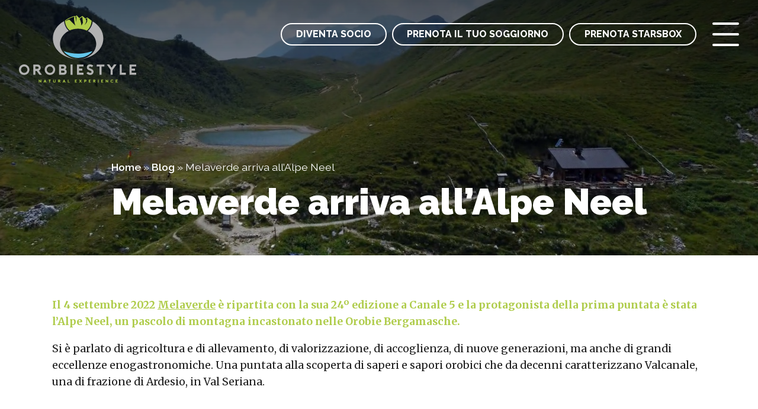

--- FILE ---
content_type: text/html; charset=UTF-8
request_url: https://www.orobiestyle.com/blog/melaverde-arriva-allalpe-neel/
body_size: 16977
content:
<!doctype html>
<html lang="it-IT" data-theme="light">




<!--██-- INCLUDE HEAD --██-->
<head>
	<meta charset="UTF-8">
	<meta http-equiv="x-ua-compatible" content="ie=edge">

	<!-- SEO -->
	<meta name="description" content="">
	<meta name="keywords" content="[...]">

	<meta name="viewport" content="width=device-width, initial-scale=1, shrink-to-fit=no">


	<link rel="apple-touch-icon" sizes="180x180" href="https://www.orobiestyle.com/wp-content/themes/foundation/library/images/favicons/apple-touch-icon.png">
	<link rel="icon" type="image/png" sizes="32x32" href="https://www.orobiestyle.com/wp-content/themes/foundation/library/images/favicons/favicon-32x32.png">
	<link rel="icon" type="image/png" sizes="16x16" href="https://www.orobiestyle.com/wp-content/themes/foundation/library/images/favicons/favicon-16x16.png">
	<link rel="manifest" href="https://www.orobiestyle.com/wp-content/themes/foundation/library/images/favicons/site.webmanifest">
	<link rel="mask-icon" href="https://www.orobiestyle.com/wp-content/themes/foundation/library/images/favicons/safari-pinned-tab.svg" color="#5bbad5">
	<meta name="msapplication-TileColor" content="#2d89ef">
	<meta name="theme-color" content="#ffffff">

	<link rel="pingback" href="">

	<!-- WP_HEAD -->
	<title>Melaverde arriva all’Alpe Neel &#8211; Orobiestyle</title>
<meta name='robots' content='max-image-preview:large' />
<link rel='dns-prefetch' href='//cdn.iubenda.com' />
<link rel="alternate" title="oEmbed (JSON)" type="application/json+oembed" href="https://www.orobiestyle.com/wp-json/oembed/1.0/embed?url=https%3A%2F%2Fwww.orobiestyle.com%2Fblog%2Fmelaverde-arriva-allalpe-neel%2F" />
<link rel="alternate" title="oEmbed (XML)" type="text/xml+oembed" href="https://www.orobiestyle.com/wp-json/oembed/1.0/embed?url=https%3A%2F%2Fwww.orobiestyle.com%2Fblog%2Fmelaverde-arriva-allalpe-neel%2F&#038;format=xml" />
<style id='wp-img-auto-sizes-contain-inline-css' type='text/css'>
img:is([sizes=auto i],[sizes^="auto," i]){contain-intrinsic-size:3000px 1500px}
/*# sourceURL=wp-img-auto-sizes-contain-inline-css */
</style>
<style id='wp-emoji-styles-inline-css' type='text/css'>

	img.wp-smiley, img.emoji {
		display: inline !important;
		border: none !important;
		box-shadow: none !important;
		height: 1em !important;
		width: 1em !important;
		margin: 0 0.07em !important;
		vertical-align: -0.1em !important;
		background: none !important;
		padding: 0 !important;
	}
/*# sourceURL=wp-emoji-styles-inline-css */
</style>
<style id='wp-block-library-inline-css' type='text/css'>
:root{--wp-block-synced-color:#7a00df;--wp-block-synced-color--rgb:122,0,223;--wp-bound-block-color:var(--wp-block-synced-color);--wp-editor-canvas-background:#ddd;--wp-admin-theme-color:#007cba;--wp-admin-theme-color--rgb:0,124,186;--wp-admin-theme-color-darker-10:#006ba1;--wp-admin-theme-color-darker-10--rgb:0,107,160.5;--wp-admin-theme-color-darker-20:#005a87;--wp-admin-theme-color-darker-20--rgb:0,90,135;--wp-admin-border-width-focus:2px}@media (min-resolution:192dpi){:root{--wp-admin-border-width-focus:1.5px}}.wp-element-button{cursor:pointer}:root .has-very-light-gray-background-color{background-color:#eee}:root .has-very-dark-gray-background-color{background-color:#313131}:root .has-very-light-gray-color{color:#eee}:root .has-very-dark-gray-color{color:#313131}:root .has-vivid-green-cyan-to-vivid-cyan-blue-gradient-background{background:linear-gradient(135deg,#00d084,#0693e3)}:root .has-purple-crush-gradient-background{background:linear-gradient(135deg,#34e2e4,#4721fb 50%,#ab1dfe)}:root .has-hazy-dawn-gradient-background{background:linear-gradient(135deg,#faaca8,#dad0ec)}:root .has-subdued-olive-gradient-background{background:linear-gradient(135deg,#fafae1,#67a671)}:root .has-atomic-cream-gradient-background{background:linear-gradient(135deg,#fdd79a,#004a59)}:root .has-nightshade-gradient-background{background:linear-gradient(135deg,#330968,#31cdcf)}:root .has-midnight-gradient-background{background:linear-gradient(135deg,#020381,#2874fc)}:root{--wp--preset--font-size--normal:16px;--wp--preset--font-size--huge:42px}.has-regular-font-size{font-size:1em}.has-larger-font-size{font-size:2.625em}.has-normal-font-size{font-size:var(--wp--preset--font-size--normal)}.has-huge-font-size{font-size:var(--wp--preset--font-size--huge)}.has-text-align-center{text-align:center}.has-text-align-left{text-align:left}.has-text-align-right{text-align:right}.has-fit-text{white-space:nowrap!important}#end-resizable-editor-section{display:none}.aligncenter{clear:both}.items-justified-left{justify-content:flex-start}.items-justified-center{justify-content:center}.items-justified-right{justify-content:flex-end}.items-justified-space-between{justify-content:space-between}.screen-reader-text{border:0;clip-path:inset(50%);height:1px;margin:-1px;overflow:hidden;padding:0;position:absolute;width:1px;word-wrap:normal!important}.screen-reader-text:focus{background-color:#ddd;clip-path:none;color:#444;display:block;font-size:1em;height:auto;left:5px;line-height:normal;padding:15px 23px 14px;text-decoration:none;top:5px;width:auto;z-index:100000}html :where(.has-border-color){border-style:solid}html :where([style*=border-top-color]){border-top-style:solid}html :where([style*=border-right-color]){border-right-style:solid}html :where([style*=border-bottom-color]){border-bottom-style:solid}html :where([style*=border-left-color]){border-left-style:solid}html :where([style*=border-width]){border-style:solid}html :where([style*=border-top-width]){border-top-style:solid}html :where([style*=border-right-width]){border-right-style:solid}html :where([style*=border-bottom-width]){border-bottom-style:solid}html :where([style*=border-left-width]){border-left-style:solid}html :where(img[class*=wp-image-]){height:auto;max-width:100%}:where(figure){margin:0 0 1em}html :where(.is-position-sticky){--wp-admin--admin-bar--position-offset:var(--wp-admin--admin-bar--height,0px)}@media screen and (max-width:600px){html :where(.is-position-sticky){--wp-admin--admin-bar--position-offset:0px}}

/*# sourceURL=wp-block-library-inline-css */
</style><style id='global-styles-inline-css' type='text/css'>
:root{--wp--preset--aspect-ratio--square: 1;--wp--preset--aspect-ratio--4-3: 4/3;--wp--preset--aspect-ratio--3-4: 3/4;--wp--preset--aspect-ratio--3-2: 3/2;--wp--preset--aspect-ratio--2-3: 2/3;--wp--preset--aspect-ratio--16-9: 16/9;--wp--preset--aspect-ratio--9-16: 9/16;--wp--preset--color--black: #000000;--wp--preset--color--cyan-bluish-gray: #abb8c3;--wp--preset--color--white: #ffffff;--wp--preset--color--pale-pink: #f78da7;--wp--preset--color--vivid-red: #cf2e2e;--wp--preset--color--luminous-vivid-orange: #ff6900;--wp--preset--color--luminous-vivid-amber: #fcb900;--wp--preset--color--light-green-cyan: #7bdcb5;--wp--preset--color--vivid-green-cyan: #00d084;--wp--preset--color--pale-cyan-blue: #8ed1fc;--wp--preset--color--vivid-cyan-blue: #0693e3;--wp--preset--color--vivid-purple: #9b51e0;--wp--preset--gradient--vivid-cyan-blue-to-vivid-purple: linear-gradient(135deg,rgb(6,147,227) 0%,rgb(155,81,224) 100%);--wp--preset--gradient--light-green-cyan-to-vivid-green-cyan: linear-gradient(135deg,rgb(122,220,180) 0%,rgb(0,208,130) 100%);--wp--preset--gradient--luminous-vivid-amber-to-luminous-vivid-orange: linear-gradient(135deg,rgb(252,185,0) 0%,rgb(255,105,0) 100%);--wp--preset--gradient--luminous-vivid-orange-to-vivid-red: linear-gradient(135deg,rgb(255,105,0) 0%,rgb(207,46,46) 100%);--wp--preset--gradient--very-light-gray-to-cyan-bluish-gray: linear-gradient(135deg,rgb(238,238,238) 0%,rgb(169,184,195) 100%);--wp--preset--gradient--cool-to-warm-spectrum: linear-gradient(135deg,rgb(74,234,220) 0%,rgb(151,120,209) 20%,rgb(207,42,186) 40%,rgb(238,44,130) 60%,rgb(251,105,98) 80%,rgb(254,248,76) 100%);--wp--preset--gradient--blush-light-purple: linear-gradient(135deg,rgb(255,206,236) 0%,rgb(152,150,240) 100%);--wp--preset--gradient--blush-bordeaux: linear-gradient(135deg,rgb(254,205,165) 0%,rgb(254,45,45) 50%,rgb(107,0,62) 100%);--wp--preset--gradient--luminous-dusk: linear-gradient(135deg,rgb(255,203,112) 0%,rgb(199,81,192) 50%,rgb(65,88,208) 100%);--wp--preset--gradient--pale-ocean: linear-gradient(135deg,rgb(255,245,203) 0%,rgb(182,227,212) 50%,rgb(51,167,181) 100%);--wp--preset--gradient--electric-grass: linear-gradient(135deg,rgb(202,248,128) 0%,rgb(113,206,126) 100%);--wp--preset--gradient--midnight: linear-gradient(135deg,rgb(2,3,129) 0%,rgb(40,116,252) 100%);--wp--preset--font-size--small: 13px;--wp--preset--font-size--medium: 20px;--wp--preset--font-size--large: 36px;--wp--preset--font-size--x-large: 42px;--wp--preset--spacing--20: 0.44rem;--wp--preset--spacing--30: 0.67rem;--wp--preset--spacing--40: 1rem;--wp--preset--spacing--50: 1.5rem;--wp--preset--spacing--60: 2.25rem;--wp--preset--spacing--70: 3.38rem;--wp--preset--spacing--80: 5.06rem;--wp--preset--shadow--natural: 6px 6px 9px rgba(0, 0, 0, 0.2);--wp--preset--shadow--deep: 12px 12px 50px rgba(0, 0, 0, 0.4);--wp--preset--shadow--sharp: 6px 6px 0px rgba(0, 0, 0, 0.2);--wp--preset--shadow--outlined: 6px 6px 0px -3px rgb(255, 255, 255), 6px 6px rgb(0, 0, 0);--wp--preset--shadow--crisp: 6px 6px 0px rgb(0, 0, 0);}:where(.is-layout-flex){gap: 0.5em;}:where(.is-layout-grid){gap: 0.5em;}body .is-layout-flex{display: flex;}.is-layout-flex{flex-wrap: wrap;align-items: center;}.is-layout-flex > :is(*, div){margin: 0;}body .is-layout-grid{display: grid;}.is-layout-grid > :is(*, div){margin: 0;}:where(.wp-block-columns.is-layout-flex){gap: 2em;}:where(.wp-block-columns.is-layout-grid){gap: 2em;}:where(.wp-block-post-template.is-layout-flex){gap: 1.25em;}:where(.wp-block-post-template.is-layout-grid){gap: 1.25em;}.has-black-color{color: var(--wp--preset--color--black) !important;}.has-cyan-bluish-gray-color{color: var(--wp--preset--color--cyan-bluish-gray) !important;}.has-white-color{color: var(--wp--preset--color--white) !important;}.has-pale-pink-color{color: var(--wp--preset--color--pale-pink) !important;}.has-vivid-red-color{color: var(--wp--preset--color--vivid-red) !important;}.has-luminous-vivid-orange-color{color: var(--wp--preset--color--luminous-vivid-orange) !important;}.has-luminous-vivid-amber-color{color: var(--wp--preset--color--luminous-vivid-amber) !important;}.has-light-green-cyan-color{color: var(--wp--preset--color--light-green-cyan) !important;}.has-vivid-green-cyan-color{color: var(--wp--preset--color--vivid-green-cyan) !important;}.has-pale-cyan-blue-color{color: var(--wp--preset--color--pale-cyan-blue) !important;}.has-vivid-cyan-blue-color{color: var(--wp--preset--color--vivid-cyan-blue) !important;}.has-vivid-purple-color{color: var(--wp--preset--color--vivid-purple) !important;}.has-black-background-color{background-color: var(--wp--preset--color--black) !important;}.has-cyan-bluish-gray-background-color{background-color: var(--wp--preset--color--cyan-bluish-gray) !important;}.has-white-background-color{background-color: var(--wp--preset--color--white) !important;}.has-pale-pink-background-color{background-color: var(--wp--preset--color--pale-pink) !important;}.has-vivid-red-background-color{background-color: var(--wp--preset--color--vivid-red) !important;}.has-luminous-vivid-orange-background-color{background-color: var(--wp--preset--color--luminous-vivid-orange) !important;}.has-luminous-vivid-amber-background-color{background-color: var(--wp--preset--color--luminous-vivid-amber) !important;}.has-light-green-cyan-background-color{background-color: var(--wp--preset--color--light-green-cyan) !important;}.has-vivid-green-cyan-background-color{background-color: var(--wp--preset--color--vivid-green-cyan) !important;}.has-pale-cyan-blue-background-color{background-color: var(--wp--preset--color--pale-cyan-blue) !important;}.has-vivid-cyan-blue-background-color{background-color: var(--wp--preset--color--vivid-cyan-blue) !important;}.has-vivid-purple-background-color{background-color: var(--wp--preset--color--vivid-purple) !important;}.has-black-border-color{border-color: var(--wp--preset--color--black) !important;}.has-cyan-bluish-gray-border-color{border-color: var(--wp--preset--color--cyan-bluish-gray) !important;}.has-white-border-color{border-color: var(--wp--preset--color--white) !important;}.has-pale-pink-border-color{border-color: var(--wp--preset--color--pale-pink) !important;}.has-vivid-red-border-color{border-color: var(--wp--preset--color--vivid-red) !important;}.has-luminous-vivid-orange-border-color{border-color: var(--wp--preset--color--luminous-vivid-orange) !important;}.has-luminous-vivid-amber-border-color{border-color: var(--wp--preset--color--luminous-vivid-amber) !important;}.has-light-green-cyan-border-color{border-color: var(--wp--preset--color--light-green-cyan) !important;}.has-vivid-green-cyan-border-color{border-color: var(--wp--preset--color--vivid-green-cyan) !important;}.has-pale-cyan-blue-border-color{border-color: var(--wp--preset--color--pale-cyan-blue) !important;}.has-vivid-cyan-blue-border-color{border-color: var(--wp--preset--color--vivid-cyan-blue) !important;}.has-vivid-purple-border-color{border-color: var(--wp--preset--color--vivid-purple) !important;}.has-vivid-cyan-blue-to-vivid-purple-gradient-background{background: var(--wp--preset--gradient--vivid-cyan-blue-to-vivid-purple) !important;}.has-light-green-cyan-to-vivid-green-cyan-gradient-background{background: var(--wp--preset--gradient--light-green-cyan-to-vivid-green-cyan) !important;}.has-luminous-vivid-amber-to-luminous-vivid-orange-gradient-background{background: var(--wp--preset--gradient--luminous-vivid-amber-to-luminous-vivid-orange) !important;}.has-luminous-vivid-orange-to-vivid-red-gradient-background{background: var(--wp--preset--gradient--luminous-vivid-orange-to-vivid-red) !important;}.has-very-light-gray-to-cyan-bluish-gray-gradient-background{background: var(--wp--preset--gradient--very-light-gray-to-cyan-bluish-gray) !important;}.has-cool-to-warm-spectrum-gradient-background{background: var(--wp--preset--gradient--cool-to-warm-spectrum) !important;}.has-blush-light-purple-gradient-background{background: var(--wp--preset--gradient--blush-light-purple) !important;}.has-blush-bordeaux-gradient-background{background: var(--wp--preset--gradient--blush-bordeaux) !important;}.has-luminous-dusk-gradient-background{background: var(--wp--preset--gradient--luminous-dusk) !important;}.has-pale-ocean-gradient-background{background: var(--wp--preset--gradient--pale-ocean) !important;}.has-electric-grass-gradient-background{background: var(--wp--preset--gradient--electric-grass) !important;}.has-midnight-gradient-background{background: var(--wp--preset--gradient--midnight) !important;}.has-small-font-size{font-size: var(--wp--preset--font-size--small) !important;}.has-medium-font-size{font-size: var(--wp--preset--font-size--medium) !important;}.has-large-font-size{font-size: var(--wp--preset--font-size--large) !important;}.has-x-large-font-size{font-size: var(--wp--preset--font-size--x-large) !important;}
/*# sourceURL=global-styles-inline-css */
</style>

<style id='classic-theme-styles-inline-css' type='text/css'>
/*! This file is auto-generated */
.wp-block-button__link{color:#fff;background-color:#32373c;border-radius:9999px;box-shadow:none;text-decoration:none;padding:calc(.667em + 2px) calc(1.333em + 2px);font-size:1.125em}.wp-block-file__button{background:#32373c;color:#fff;text-decoration:none}
/*# sourceURL=/wp-includes/css/classic-themes.min.css */
</style>
<link rel='stylesheet' id='wpmf-gallery-popup-style-css' href='https://www.orobiestyle.com/wp-content/plugins/wp-media-folder/assets/css/display-gallery/magnific-popup.css' type='text/css' media='all' />
<link rel='stylesheet' id='print-style-css' href='https://www.orobiestyle.com/wp-content/themes/foundation/library/css/print.css' type='text/css' media='print' />
<link rel='stylesheet' id='core-stylesheet-css' href='https://www.orobiestyle.com/wp-content/themes/foundation/library/css/foundation.css' type='text/css' media='all' />
<link rel='stylesheet' id='custom-woocommerce-stylesheet-css' href='https://www.orobiestyle.com/wp-content/themes/foundation/library/css/wc_custom.css' type='text/css' media='all' />
<link rel='stylesheet' id='custom-stylesheet-css' href='https://www.orobiestyle.com/wp-content/themes/foundation/library/css/custom.css' type='text/css' media='all' />

<script  type="text/javascript" class=" _iub_cs_skip" type="text/javascript" id="iubenda-head-inline-scripts-0">
/* <![CDATA[ */

var _iub = _iub || [];
_iub.csConfiguration = {"invalidateConsentWithoutLog":true,"consentOnContinuedBrowsing":false,"perPurposeConsent":true,"enableTcf":true,"googleAdditionalConsentMode":true,"whitelabel":false,"lang":"it","siteId":2392931,"floatingPreferencesButtonDisplay":false,"cookiePolicyId":41479138, "banner":{ "brandBackgroundColor":"none","brandTextColor":"black","acceptButtonDisplay":true,"customizeButtonDisplay":true,"acceptButtonColor":"#afcc4b","acceptButtonCaptionColor":"white","customizeButtonColor":"#DADADA","customizeButtonCaptionColor":"#4D4D4D","rejectButtonDisplay":true,"rejectButtonColor":"#afcc4b","rejectButtonCaptionColor":"white","listPurposes":true,"position":"float-top-center","textColor":"black","backgroundColor":"white","explicitWithdrawal":true }};

//# sourceURL=iubenda-head-inline-scripts-0
/* ]]> */
</script>
<script  type="text/javascript" class=" _iub_cs_skip" type="text/javascript" src="//cdn.iubenda.com/cs/tcf/stub-v2.js" id="iubenda-head-scripts-0-js"></script>
<script  type="text/javascript" charset="UTF-8" async="" class=" _iub_cs_skip" type="text/javascript" src="//cdn.iubenda.com/cs/iubenda_cs.js" id="iubenda-head-scripts-1-js"></script>
<script type="text/javascript" src="https://www.orobiestyle.com/wp-content/plugins/svg-support/vendor/DOMPurify/DOMPurify.min.js" id="bodhi-dompurify-library-js"></script>
<script type="text/javascript" src="https://ajax.googleapis.com/ajax/libs/jquery/3.5.1/jquery.min.js" id="jquery-core-js"></script>
<script type="text/javascript" src="https://www.orobiestyle.com/wp-includes/js/jquery/jquery-migrate.min.js" id="jquery-migrate-js"></script>
<script type="text/javascript" id="bodhi_svg_inline-js-extra">
/* <![CDATA[ */
var svgSettings = {"skipNested":""};
//# sourceURL=bodhi_svg_inline-js-extra
/* ]]> */
</script>
<script type="text/javascript" src="https://www.orobiestyle.com/wp-content/plugins/svg-support/js/min/svgs-inline-min.js" id="bodhi_svg_inline-js"></script>
<script type="text/javascript" id="bodhi_svg_inline-js-after">
/* <![CDATA[ */
cssTarget={"Bodhi":"img.style-svg","ForceInlineSVG":"style-svg"};ForceInlineSVGActive="false";frontSanitizationEnabled="on";
//# sourceURL=bodhi_svg_inline-js-after
/* ]]> */
</script>
<script type="text/javascript" src="https://www.orobiestyle.com/wp-content/themes/foundation/library/js/modernizr.custom.min.js" id="core-modernizr-js"></script>
<link rel="https://api.w.org/" href="https://www.orobiestyle.com/wp-json/" /><link rel="alternate" title="JSON" type="application/json" href="https://www.orobiestyle.com/wp-json/wp/v2/blog/1681" /><link rel="canonical" href="https://www.orobiestyle.com/blog/melaverde-arriva-allalpe-neel/" />
<link rel='shortlink' href='https://www.orobiestyle.com/?p=1681' />


	<!-- Facebook Pixel Code -->
	<script>
		!function(f,b,e,v,n,t,s)
		{if(f.fbq)return;n=f.fbq=function(){n.callMethod?
		n.callMethod.apply(n,arguments):n.queue.push(arguments)};
		if(!f._fbq)f._fbq=n;n.push=n;n.loaded=!0;n.version='2.0';
		n.queue=[];t=b.createElement(e);t.async=!0;
		t.src=v;s=b.getElementsByTagName(e)[0];
		s.parentNode.insertBefore(t,s)}(window, document,'script',
		'https://connect.facebook.net/en_US/fbevents.js');
		fbq('init', '664602877878529');
		fbq('track', 'PageView');
	</script>
	<noscript><img height="1" width="1" style="display:none"
	src="https://www.facebook.com/tr?id=664602877878529&ev=PageView&noscript=1"
	/></noscript>

		<script type="text/javascript" defer src="https://www.orobiestyle.com/wp-content/themes/foundation/library/js/rellax.min.js"></script>


		<link rel="preconnect" href="https://unpkg.com/swiper" />
	<link rel="dns-prefetch" href="https://unpkg.com/swiper" />

	
	<link rel="preconnect" href="https://fonts.googleapis.com">
	<link rel="preconnect" href="https://fonts.gstatic.com" crossorigin>
	<link href="https://fonts.googleapis.com/css2?family=Raleway:ital,wght@0,100..900;1,100..900&display=swap" rel="stylesheet">

	<!-- Google Tag Manager -->
	<script>(function(w,d,s,l,i){w[l]=w[l]||[];w[l].push({'gtm.start':
	new Date().getTime(),event:'gtm.js'});var f=d.getElementsByTagName(s)[0],
	j=d.createElement(s),dl=l!='dataLayer'?'&l='+l:'';j.async=true;j.src=
	'https://www.googletagmanager.com/gtm.js?id='+i+dl;f.parentNode.insertBefore(j,f);
	})(window,document,'script','dataLayer','GTM-M2JTNMQ');</script>
	<!-- End Google Tag Manager -->

<link rel='stylesheet' id='mailpoet_public-css' href='https://www.orobiestyle.com/wp-content/plugins/mailpoet/assets/dist/css/mailpoet-public.eb66e3ab.css' type='text/css' media='all' />
<link rel='stylesheet' id='mailpoet_custom_fonts_0-css' href='https://fonts.googleapis.com/css?family=Abril+FatFace%3A400%2C400i%2C700%2C700i%7CAlegreya%3A400%2C400i%2C700%2C700i%7CAlegreya+Sans%3A400%2C400i%2C700%2C700i%7CAmatic+SC%3A400%2C400i%2C700%2C700i%7CAnonymous+Pro%3A400%2C400i%2C700%2C700i%7CArchitects+Daughter%3A400%2C400i%2C700%2C700i%7CArchivo%3A400%2C400i%2C700%2C700i%7CArchivo+Narrow%3A400%2C400i%2C700%2C700i%7CAsap%3A400%2C400i%2C700%2C700i%7CBarlow%3A400%2C400i%2C700%2C700i%7CBioRhyme%3A400%2C400i%2C700%2C700i%7CBonbon%3A400%2C400i%2C700%2C700i%7CCabin%3A400%2C400i%2C700%2C700i%7CCairo%3A400%2C400i%2C700%2C700i%7CCardo%3A400%2C400i%2C700%2C700i%7CChivo%3A400%2C400i%2C700%2C700i%7CConcert+One%3A400%2C400i%2C700%2C700i%7CCormorant%3A400%2C400i%2C700%2C700i%7CCrimson+Text%3A400%2C400i%2C700%2C700i%7CEczar%3A400%2C400i%2C700%2C700i%7CExo+2%3A400%2C400i%2C700%2C700i%7CFira+Sans%3A400%2C400i%2C700%2C700i%7CFjalla+One%3A400%2C400i%2C700%2C700i%7CFrank+Ruhl+Libre%3A400%2C400i%2C700%2C700i%7CGreat+Vibes%3A400%2C400i%2C700%2C700i' type='text/css' media='all' />
<link rel='stylesheet' id='mailpoet_custom_fonts_1-css' href='https://fonts.googleapis.com/css?family=Heebo%3A400%2C400i%2C700%2C700i%7CIBM+Plex%3A400%2C400i%2C700%2C700i%7CInconsolata%3A400%2C400i%2C700%2C700i%7CIndie+Flower%3A400%2C400i%2C700%2C700i%7CInknut+Antiqua%3A400%2C400i%2C700%2C700i%7CInter%3A400%2C400i%2C700%2C700i%7CKarla%3A400%2C400i%2C700%2C700i%7CLibre+Baskerville%3A400%2C400i%2C700%2C700i%7CLibre+Franklin%3A400%2C400i%2C700%2C700i%7CMontserrat%3A400%2C400i%2C700%2C700i%7CNeuton%3A400%2C400i%2C700%2C700i%7CNotable%3A400%2C400i%2C700%2C700i%7CNothing+You+Could+Do%3A400%2C400i%2C700%2C700i%7CNoto+Sans%3A400%2C400i%2C700%2C700i%7CNunito%3A400%2C400i%2C700%2C700i%7COld+Standard+TT%3A400%2C400i%2C700%2C700i%7COxygen%3A400%2C400i%2C700%2C700i%7CPacifico%3A400%2C400i%2C700%2C700i%7CPoppins%3A400%2C400i%2C700%2C700i%7CProza+Libre%3A400%2C400i%2C700%2C700i%7CPT+Sans%3A400%2C400i%2C700%2C700i%7CPT+Serif%3A400%2C400i%2C700%2C700i%7CRakkas%3A400%2C400i%2C700%2C700i%7CReenie+Beanie%3A400%2C400i%2C700%2C700i%7CRoboto+Slab%3A400%2C400i%2C700%2C700i' type='text/css' media='all' />
<link rel='stylesheet' id='mailpoet_custom_fonts_2-css' href='https://fonts.googleapis.com/css?family=Ropa+Sans%3A400%2C400i%2C700%2C700i%7CRubik%3A400%2C400i%2C700%2C700i%7CShadows+Into+Light%3A400%2C400i%2C700%2C700i%7CSpace+Mono%3A400%2C400i%2C700%2C700i%7CSpectral%3A400%2C400i%2C700%2C700i%7CSue+Ellen+Francisco%3A400%2C400i%2C700%2C700i%7CTitillium+Web%3A400%2C400i%2C700%2C700i%7CUbuntu%3A400%2C400i%2C700%2C700i%7CVarela%3A400%2C400i%2C700%2C700i%7CVollkorn%3A400%2C400i%2C700%2C700i%7CWork+Sans%3A400%2C400i%2C700%2C700i%7CYatra+One%3A400%2C400i%2C700%2C700i' type='text/css' media='all' />
</head>
<!--██-- END - HEAD --██-->


<!--∞∞∞∞∞∞∞∞∞∞∞∞∞∞∞∞∞∞∞∞∞∞∞∞∞∞∞∞∞∞∞∞∞∞∞∞∞∞∞∞∞∞∞∞∞∞∞∞∞∞∞∞∞∞∞∞∞∞∞∞∞∞∞∞∞∞∞∞∞∞∞∞∞∞∞∞∞∞∞∞∞∞∞∞∞∞∞∞∞∞∞∞∞∞∞∞∞∞∞∞∞∞∞∞∞∞∞∞∞∞∞∞∞∞∞∞∞∞∞∞∞∞∞∞∞∞∞∞∞∞∞∞∞∞∞∞∞∞∞∞∞∞∞∞∞∞∞-->




<!--██-- BODY INIT. --██-->
<body>

<!-- Google Tag Manager (noscript) -->
<noscript><iframe src="https://www.googletagmanager.com/ns.html?id=GTM-M2JTNMQ"
height="0" width="0" style="display:none;visibility:hidden"></iframe></noscript>
<!-- End Google Tag Manager (noscript) -->



	<!--██-- HEADER CONTAINER --██-->

	<header data-rocket-location-hash="be1a9ee09f91c60a694e6e79eea1d25d" class="header abs w100 clr">

		<div data-rocket-location-hash="8a165935ec298acac0e53d3c68de93fb" class="link_head_mob flex rel w100">
			<a href="https://www.orobiestyle.com/diventa-socio/" class="">Diventa <br />socio</a>

			<a href="https://book.octorate.com/octobook/site/ota/index.xhtml?id=1280" rel="noopener" target="_blank">PRENOTA IL TUO <br />SOGGIORNO</a>

							<a href="https://www.orobiestyle.com/partnership/stars-box/" class="">Prenota <br />StarsBox</a>
					</div>


		<!-- HEAD WRAPPER -->
		<div data-rocket-location-hash="3c4b08ee26d2235503eb941aa75e162f" class="head_wrapper rel w100 flex-t">

			<!-- Logo -->
			<a href="https://www.orobiestyle.com" rel="nofollow" title="Orobiestyle" class="head_logo rel">
				<img src="https://www.orobiestyle.com/wp-content/themes/foundation/library/images/svg/logo.svg" alt="logo.svg" width="100" height="100" />
			</a>

			<!-- Head Content -->
			<div data-rocket-location-hash="afb5cb5cf82b24802fc0d63d1689d18b" class="flex-el flex-r rel">

				<a href="https://www.orobiestyle.com/diventa-socio/" class="link_btn_menu link_head link_socio">Diventa socio</a>

				<a href="https://book.octorate.com/octobook/site/ota/index.xhtml?id=1280" class="link_btn_menu link_head" rel="noopener" target="_blank">PRENOTA IL TUO SOGGIORNO</a>

									<a href="https://www.orobiestyle.com/partnership/stars-box/" class="link_btn_menu link_head">Prenota StarsBox</a>
				
				

				<!-- Hamburger -->
				<button class="hamburger_btn" aria-controls="main-nav" aria-expanded="false" aria-label="open-menu">
					<div class="hamburger hamburger--boring">
						<span class="top_bun"></span>
						<span class="burger"></span>
						<span class="bottom_bun"></span>
					</div>
				</button>

			</div>

		</div>


		<!-- MAIN NAV -->
		<nav class="main_nav w100" aria-label="primary-menu" role="navigation">
			<div class="menu_wrapper rel w100 flex bkg" style="background-image: url(https://www.orobiestyle.com/wp-content/themes/foundation/library/images/jpg/sfondo_menu.jpg);">

				<div class="menu_sx rel w30m h100 flex">
					<div class="filter filter_memu"></div>

					<ul id="menu-menu" class="head_menu"><li id="menu-item-198" class="menu-item menu-item-type-post_type menu-item-object-page menu-item-home menu-item-198"><a href="https://www.orobiestyle.com/">Home</a></li>
<li id="menu-item-199" class="menu-item menu-item-type-post_type menu-item-object-page menu-item-199"><a href="https://www.orobiestyle.com/chi-siamo/">Chi siamo</a></li>
<li id="menu-item-202" class="menu-item menu-item-type-post_type menu-item-object-page menu-item-202"><a href="https://www.orobiestyle.com/mission-e-obiettivi/">Mission e obiettivi</a></li>
<li id="menu-item-246" class="menu-item menu-item-type-post_type menu-item-object-page menu-item-246"><a href="https://www.orobiestyle.com/associati/">Associati</a></li>
<li id="menu-item-338" class="menu-item menu-item-type-post_type menu-item-object-page menu-item-338"><a href="https://www.orobiestyle.com/testimonial/">Testimonial</a></li>
<li id="menu-item-204" class="menu-item menu-item-type-post_type_archive menu-item-object-progetti menu-item-204"><a href="https://www.orobiestyle.com/progetti/">Progetti e gruppi di lavoro</a></li>
<li id="menu-item-2027" class="menu-item menu-item-type-post_type menu-item-object-page menu-item-2027"><a href="https://www.orobiestyle.com/dona-il-tuo-5x1000-e-fai-la-differenza/">Dona il tuo 5×1000</a></li>
<li id="menu-item-339" class="menu-item menu-item-type-post_type_archive menu-item-object-partnership menu-item-339"><a href="https://www.orobiestyle.com/partnership/">Partnership</a></li>
<li id="menu-item-1779" class="menu-item menu-item-type-post_type menu-item-object-partnership menu-item-1779"><a href="https://www.orobiestyle.com/partnership/stars-box/">StarsBOX</a></li>
<li id="menu-item-203" class="menu-item menu-item-type-post_type_archive menu-item-object-eventi menu-item-203"><a href="https://www.orobiestyle.com/eventi/">Eventi</a></li>
<li id="menu-item-200" class="menu-item menu-item-type-post_type menu-item-object-page menu-item-200"><a href="https://www.orobiestyle.com/contatti/">Contatti</a></li>
<li id="menu-item-617" class="menu-item menu-item-type-post_type_archive menu-item-object-blog menu-item-617"><a href="https://www.orobiestyle.com/blog/">Blog</a></li>
</ul>				</div>

				<div class="menu_dx rel w70m h100 flex">
					<div class="filter filter_memu_green"></div>

					<ul id="menu-menu-dx" class="head_menu"><li id="menu-item-615" class="menu-item menu-item-type-post_type_archive menu-item-object-progetti menu-item-615"><a href="https://www.orobiestyle.com/progetti/">Progetti</a></li>
<li id="menu-item-2029" class="menu-item menu-item-type-post_type menu-item-object-page menu-item-2029"><a href="https://www.orobiestyle.com/dona-il-tuo-5x1000-e-fai-la-differenza/">Dona il tuo 5×1000</a></li>
<li id="menu-item-614" class="menu-item menu-item-type-post_type_archive menu-item-object-partnership menu-item-614"><a href="https://www.orobiestyle.com/partnership/">Partnership</a></li>
<li id="menu-item-1778" class="menu-item menu-item-type-post_type menu-item-object-partnership menu-item-1778"><a href="https://www.orobiestyle.com/partnership/stars-box/">StarsBOX</a></li>
<li id="menu-item-613" class="menu-item menu-item-type-post_type_archive menu-item-object-eventi menu-item-613"><a href="https://www.orobiestyle.com/eventi/">Eventi</a></li>
<li id="menu-item-612" class="menu-item menu-item-type-post_type_archive menu-item-object-formazione menu-item-612"><a href="https://www.orobiestyle.com/formazione/">Formazione</a></li>
<li id="menu-item-618" class="menu-item menu-item-type-post_type_archive menu-item-object-blog menu-item-618"><a href="https://www.orobiestyle.com/blog/">Blog</a></li>
</ul>				</div>

			</div>
		</nav>


	</header>


	<script>
		jQuery(document).ready(function($){

			// OPEN MENU
			jQuery('.hamburger_btn').click(function(){
				jQuery(this).toggleClass('tapped');
				jQuery('.main_nav').fadeToggle('fast');
				jQuery('.head_logo').toggleClass('min_logo');
			});

		});
	</script>

	<!--██-- END - HEADER CONTAINER --██-->






<link rel="preconnect" href="https://fonts.googleapis.com">
<link rel="preconnect" href="https://fonts.gstatic.com" crossorigin>
<link href="https://fonts.googleapis.com/css2?family=Merriweather:wght@300;400;700&display=swap" rel="stylesheet">



<!--style type="text/css">
				
	.header { position: relative; }


	a.link_btn_menu { border-color: var(--green); color: var(--green); }
	.top_bun, .burger, .bottom_bun { background-color: var(--green); }


	.breadcrumb, .breadcrumb a, .breadcrumb span { color: var(--black); }


</style-->






<!--∞∞∞∞∞∞∞∞∞∞∞∞∞∞∞∞∞∞∞∞∞∞∞∞∞∞∞∞∞∞∞∞∞∞∞∞∞∞∞∞∞∞∞∞∞∞∞∞∞∞∞∞∞∞∞∞∞∞∞∞∞∞∞∞∞∞∞∞∞∞∞∞∞∞∞∞∞∞∞∞∞∞∞∞∞∞∞∞∞∞∞∞∞∞∞∞∞∞∞∞∞∞∞∞∞∞∞∞∞∞∞∞∞∞∞∞∞∞∞∞∞∞∞∞∞∞∞∞∞∞∞∞∞∞∞∞∞∞∞∞∞∞∞∞∞∞∞-->


<!--|██| MAIN CONTAINER |██|-->

<main data-rocket-location-hash="82b75bb13023d52b45fbc906ae578e3b" class="clr" role="main">
	


		<article data-rocket-location-hash="b9d54c121751e0aaf3306f83a4a11969" class="single" id="post-1681" role="article">
			<section data-rocket-location-hash="a18f0df77447cad31db61b9a54db79c8" class="s1 s1_single" id="s1_single">

				<div class="w100 h60_ flex-b container" style="padding-top: calc( 140px + ( 171 - 140 ) * ( (100vw - 320px) / 1600 ) ); min-height: 60vh;">
					<div class="bkg_thumb abs w100 h100">
						<img width="1600" height="900" src="https://www.orobiestyle.com/wp-content/uploads/2023/02/WhatsApp-Image-2023-02-27-at-17.22.53.jpeg" class="attachment-1681 size-1681 wp-post-image" alt="" decoding="async" fetchpriority="high" srcset="https://www.orobiestyle.com/wp-content/uploads/2023/02/WhatsApp-Image-2023-02-27-at-17.22.53.jpeg 1600w, https://www.orobiestyle.com/wp-content/uploads/2023/02/WhatsApp-Image-2023-02-27-at-17.22.53-1280x720.jpeg 1280w, https://www.orobiestyle.com/wp-content/uploads/2023/02/WhatsApp-Image-2023-02-27-at-17.22.53-768x432.jpeg 768w, https://www.orobiestyle.com/wp-content/uploads/2023/02/WhatsApp-Image-2023-02-27-at-17.22.53-1536x864.jpeg 1536w, https://www.orobiestyle.com/wp-content/uploads/2023/02/WhatsApp-Image-2023-02-27-at-17.22.53-1320x743.jpeg 1320w" sizes="(max-width: 1600px) 100vw, 1600px" />					</div>
					<div class="filter filter_tb"></div>

					<div class="p5lr p7tb rel">
						<div class="breadcrumb"><a href="https://www.orobiestyle.com/" rel="v:url" property="v:title">Home</a> &raquo; <span typeof="v:Breadcrumb"><a rel="v:url" property="v:title" href="https://www.orobiestyle.com/blog/">Blog</a></span> &raquo; <span class="current">Melaverde arriva all’Alpe Neel</span></div><!-- END | Breadcrumbs -->						<h1 rel="bookmark" style="color: var(--white); font-size: calc(var(--h1-size) * .9)">Melaverde arriva all’Alpe Neel</h1>
					</div>

					
				</div>

				<div class="container container_blog p5lr p7b">

					
					<div class="intro_text">
						<div style="text-align: center; margin-bottom: 3rem; border-bottom: 1px solid #f0f0f0; display: none;">
							
						</div>

											</div>





					<div class="bkg_thumb rel w100 h70" style="margin-bottom: 4rem; display: none;">
						<img width="1600" height="900" src="https://www.orobiestyle.com/wp-content/uploads/2023/02/WhatsApp-Image-2023-02-27-at-17.22.53.jpeg" class="attachment-1681 size-1681 wp-post-image" alt="" decoding="async" srcset="https://www.orobiestyle.com/wp-content/uploads/2023/02/WhatsApp-Image-2023-02-27-at-17.22.53.jpeg 1600w, https://www.orobiestyle.com/wp-content/uploads/2023/02/WhatsApp-Image-2023-02-27-at-17.22.53-1280x720.jpeg 1280w, https://www.orobiestyle.com/wp-content/uploads/2023/02/WhatsApp-Image-2023-02-27-at-17.22.53-768x432.jpeg 768w, https://www.orobiestyle.com/wp-content/uploads/2023/02/WhatsApp-Image-2023-02-27-at-17.22.53-1536x864.jpeg 1536w, https://www.orobiestyle.com/wp-content/uploads/2023/02/WhatsApp-Image-2023-02-27-at-17.22.53-1320x743.jpeg 1320w" sizes="(max-width: 1600px) 100vw, 1600px" />					</div>






					<div class="flex_content">
                        
                                    <div class="single_index_block block_1" data-index="1" data-multi="1">
                                                                                <p><span style="color: #afcc4b;"><strong>Il 4 settembre 2022 <a href="https://mediasetinfinity.mediaset.it/programmi-tv/melaverde_SE000000000074" target="_blank" rel="noopener">Melaverde</a> è ripartita con la sua 24º edizione a Canale 5 e la protagonista della prima puntata è stata l’Alpe Neel, un pascolo di montagna incastonato nelle Orobie Bergamasche.</strong></span></p>
<p>Si è parlato di agricoltura e di allevamento, di valorizzazione, di accoglienza, di nuove generazioni, ma anche di grandi eccellenze enogastronomiche. Una puntata alla scoperta di saperi e sapori orobici che da decenni caratterizzano Valcanale, una di frazione di Ardesio, in Val Seriana.</p>
                                    </div>


                                

                                                                            
                                            <div class="esperienze_collegate rel">
                                            
                                                <a href="https://www.orobiestyle.com/wp-content/uploads/2022/09/305298597_5342709932503414_1878152264245618571_n.jpg" class="bkg fresco">
                                                    <img src="https://www.orobiestyle.com/wp-content/uploads/2022/09/305298597_5342709932503414_1878152264245618571_n.jpg" />
                                                    <span class="plus_zoom"></span>
                                                </a>

                                                <div class="box_esperienze rel">
                                                    
                                                    <h3></h3>
                                                    <p><p>In quest’alpe convivono le attività di pascolo, buone pratiche gestionali dedicate al mantenimento dei diversi ambienti e una vasta offerta di accoglienza: la <a href="https://www.facebook.com/baitabassadellalpeneel" target="_blank" rel="noopener">Baita Bassa Neel</a> e il <a href="http://rifugiobranchino.blogspot.com/" target="_blank" rel="noopener">Rifugio Branchino</a>, entrambi gestiti dall’associazione <a href="http://ardes-aps.blogspot.com/" target="_blank" rel="noopener">A.R.D.E.S.</a></p>
</p>
                                                                                                    </div>

                                            </div>


                                        
                                            <div class="esperienze_collegate rel">
                                            
                                                <a href="https://www.orobiestyle.com/wp-content/uploads/2023/02/WhatsApp-Image-2023-02-27-at-17.22.53-3.jpeg" class="bkg fresco">
                                                    <img src="https://www.orobiestyle.com/wp-content/uploads/2023/02/WhatsApp-Image-2023-02-27-at-17.22.53-3.jpeg" />
                                                    <span class="plus_zoom"></span>
                                                </a>

                                                <div class="box_esperienze rel">
                                                    
                                                    <h3></h3>
                                                    <p><p>Accanto al Rifugio, nell’estate del 2022, è stato anche introdotto un nuovo modo di fare campeggio, la <a href="https://www.orobiestyle.com/partnership/stars-box/" target="_blank" rel="noopener">StarsBOX</a>, una casetta di legno con tetto apribile per poter ammirare il cielo stellato.</p>
</p>
                                                                                                    </div>

                                            </div>


                                        
                                            <div class="esperienze_collegate rel">
                                            
                                                <a href="https://www.orobiestyle.com/wp-content/uploads/2022/05/quaritsch-photography-N8A0Dwp9_CI-unsplash-scaled.jpg" class="bkg fresco">
                                                    <img src="https://www.orobiestyle.com/wp-content/uploads/2022/05/quaritsch-photography-N8A0Dwp9_CI-unsplash-scaled.jpg" />
                                                    <span class="plus_zoom"></span>
                                                </a>

                                                <div class="box_esperienze rel">
                                                    
                                                    <h3></h3>
                                                    <p><p>L’Alpe Neel, alpeggio di proprietà della Provincia di Bergamo che ha promosso un piano di recupero ed efficientamento, si rende attualmente sede per due importanti iniziative.</p>
<p>La prima è Rete Malga Amica che tra gli obiettivi ha anche la formazione delle nuove generazioni e per questo uno studente dell’<a href="https://www.orobiestyle.com/partnership/azienda-bergamasca-formazione/" target="_blank" rel="noopener">Azienda Bergamasca Formazione</a> ha svolto il suo tirocinio alla Malga Neel nell’estate del 2022 e ci auguriamo di poter trovare altri tirocinanti per la prossima estate.</p>
<p>&nbsp;</p>
</p>
                                                                                                    </div>

                                            </div>


                                        
                                            <div class="esperienze_collegate rel">
                                            
                                                <a href="https://www.orobiestyle.com/wp-content/uploads/2023/02/partnership-orobiestyle-pasturs.jpeg" class="bkg fresco">
                                                    <img src="https://www.orobiestyle.com/wp-content/uploads/2023/02/partnership-orobiestyle-pasturs.jpeg" />
                                                    <span class="plus_zoom"></span>
                                                </a>

                                                <div class="box_esperienze rel">
                                                    
                                                    <h3></h3>
                                                    <p><p>La seconda iniziativa riguarda il <a href="https://www.orobiestyle.com/partnership/progetto-pasturs/" target="_blank" rel="noopener">Progetto Pasturs</a>, che da anni cerca di migliorare la convivenza tra allevamento e grandi predatori attraverso giovani volontari che aiutano il malgaro nella vita lavorativa d’alpeggio.</p>
</p>
                                                                                                    </div>

                                            </div>


                                        
                                            <div class="esperienze_collegate rel">
                                            
                                                <a href="https://www.orobiestyle.com/wp-content/uploads/2023/02/WhatsApp-Image-2023-02-27-at-17.50.52-e1677517480583.jpeg" class="bkg fresco">
                                                    <img src="https://www.orobiestyle.com/wp-content/uploads/2023/02/WhatsApp-Image-2023-02-27-at-17.50.52-e1677517480583.jpeg" />
                                                    <span class="plus_zoom"></span>
                                                </a>

                                                <div class="box_esperienze rel">
                                                    
                                                    <h3></h3>
                                                    <p><p>Infine, siccome la promozione di un territorio passa sicuramente anche attraverso il cibo, Michele Lazzarini, chef pluripremiato della <a href="https://www.orobiestyle.com/blog/contrada-bricconi/" target="_blank" rel="noopener">Contrada Bricconi</a>, ha presentato durante la puntata una ricetta tutta orobica.</p>
</p>
                                                                                                    </div>

                                            </div>


                                        
                                            <div class="esperienze_collegate rel">
                                            
                                                <a href="https://www.orobiestyle.com/wp-content/uploads/2022/05/271493287_1543876595968653_6119545190464653072_n-2.jpg" class="bkg fresco">
                                                    <img src="https://www.orobiestyle.com/wp-content/uploads/2022/05/271493287_1543876595968653_6119545190464653072_n-2.jpg" />
                                                    <span class="plus_zoom"></span>
                                                </a>

                                                <div class="box_esperienze rel">
                                                    
                                                    <h3></h3>
                                                    <p><p>La puntata è stata resa possibile anche grazie al coinvolgimento di Orobiestyle e dell’associazione A.R.D.E.S.</p>
<p>Per l’edizione 2023 di Melaverde il team di Orobiestyle sta lavorando ad altre 2 puntate per raccontare di perle e di realtà nascoste nel territorio orobico.</p>
</p>
                                                                                                    </div>

                                            </div>


                                                                                                            
                                

                                                                            
                                            <div class="esperienze_collegate rel">
                                            
                                                <a href="https://www.orobiestyle.com/wp-content/uploads/2023/02/WhatsApp-Image-2023-02-27-at-17.22.53.jpeg" class="bkg fresco">
                                                    <img src="https://www.orobiestyle.com/wp-content/uploads/2023/02/WhatsApp-Image-2023-02-27-at-17.22.53.jpeg" />
                                                    <span class="plus_zoom"></span>
                                                </a>

                                                <div class="box_esperienze rel">
                                                    
                                                    <h3></h3>
                                                    <p><h4>Rivedi la puntata del 4/09/2022: <span style="text-decoration: underline;"><a style="text-decoration: underline;" href="https://mediasetinfinity.mediaset.it/video/melaverde/puntata-del-4-settembre_F311585601001801" target="_blank" rel="noopener">QUI</a></span></h4>
</p>
                                                                                                    </div>

                                            </div>


                                                                                                            
                                                    </div>


				</div>
			</section>
			<!--|░░| END - SECTION 1 |░░|-->




			<!---------------------------------------------------------------------------------------------------------------------------------------------------------------->




			<!--|░░| SECTION RELATED |░░|-->
						<!--|░░| END - SECTION 3 |░░|-->




			<!--∞∞∞∞∞∞∞∞∞∞∞∞∞∞∞∞∞∞∞∞∞∞∞∞∞∞∞∞∞∞∞∞∞∞∞∞∞∞∞∞∞∞∞∞∞∞∞∞∞∞∞∞∞∞∞∞∞∞∞∞∞∞∞∞∞∞∞∞∞∞∞∞∞∞∞∞∞∞∞∞∞∞∞∞∞∞∞∞∞∞∞∞∞∞∞∞∞∞∞∞∞∞∞∞∞∞∞∞∞∞∞∞∞∞∞∞∞∞∞∞∞∞∞∞∞∞∞∞∞∞∞∞∞∞∞∞∞∞∞∞∞∞∞∞∞∞∞-->





		</article>




		</main>

<!--|██| END - MAIN CONTAINER |██|-->




<!--∞∞∞∞∞∞∞∞∞∞∞∞∞∞∞∞∞∞∞∞∞∞∞∞∞∞∞∞∞∞∞∞∞∞∞∞∞∞∞∞∞∞∞∞∞∞∞∞∞∞∞∞∞∞∞∞∞∞∞∞∞∞∞∞∞∞∞∞∞∞∞∞∞∞∞∞∞∞∞∞∞∞∞∞∞∞∞∞∞∞∞∞∞∞∞∞∞∞∞∞∞∞∞∞∞∞∞∞∞∞∞∞∞∞∞∞∞∞∞∞∞∞∞∞∞∞∞∞∞∞∞∞∞∞∞∞∞∞∞∞∞∞∞∞∞∞∞-->




<!-- PAGE SCRIPT -->

<script type="text/javascript">

	//jQuery('header').addClass('header_rel');

	jQuery(document).ready(function($){



	});
</script>

<!-- END - PAGE SCRIPT -->




<!--∞∞∞∞∞∞∞∞∞∞∞∞∞∞∞∞∞∞∞∞∞∞∞∞∞∞∞∞∞∞∞∞∞∞∞∞∞∞∞∞∞∞∞∞∞∞∞∞∞∞∞∞∞∞∞∞∞∞∞∞∞∞∞∞∞∞∞∞∞∞∞∞∞∞∞∞∞∞∞∞∞∞∞∞∞∞∞∞∞∞∞∞∞∞∞∞∞∞∞∞∞∞∞∞∞∞∞∞∞∞∞∞∞∞∞∞∞∞∞∞∞∞∞∞∞∞∞∞∞∞∞∞∞∞∞∞∞∞∞∞∞∞∞∞∞∞∞-->



	


	


	<!--|░░| SECTION NEWSLETTER |░░|-->
	<section data-rocket-location-hash="7afb0d1c85b74b17d20fead8daee114c" class="s_news" id="s_news">

		<div data-rocket-location-hash="663f7427a57da37ec20c0f0b368749c1" class="bkg_abs" style="background-image: url(https://www.orobiestyle.com/wp-content/themes/foundation/library/images/jpg/sfondo-roccioso-2.jpg); z-index: -1; top: unset; bottom: 0; height: 160vh;"></div>

		<div data-rocket-location-hash="2cfdcc8bcdbaeb83f91676603479bf0c" class="container p5lr p7tb flex flex-wrap">

			<div data-rocket-location-hash="a193592d55bc82e8a457400244433581" class="text w50m rel">
				<h2 style="font-weight: 370; color: var(--ottain);">Resta sempre aggiornato sulle <b><span class="green">iniziative</span></b>, gli <b><span class="green">eventi</span></b> e i <b><span class="green">progetti</span></b> di <b><span class="orobie blue">Orobiestyle</span></b></h2>
			</div>

			<div data-rocket-location-hash="1cfc806873797f84445a742f6e0d487c" class="newsletter w50m rel">
				<h2 style="color: var(--ottain);">ISCRIVITI ALLA NEWSLETTER</h2><br /><br />
				  
  
  <div class="
    mailpoet_form_popup_overlay
      "></div>
  <div
    id="mailpoet_form_1"
    class="
      mailpoet_form
      mailpoet_form_shortcode
      mailpoet_form_position_
      mailpoet_form_animation_
    "
      >

    <style type="text/css">
     #mailpoet_form_1 .mailpoet_form {  }
#mailpoet_form_1 .mailpoet_column_with_background { padding: 10px; }
#mailpoet_form_1 .mailpoet_form_column:not(:first-child) { margin-left: 20px; }
#mailpoet_form_1 .mailpoet_paragraph { line-height: 20px; margin-bottom: 20px; }
#mailpoet_form_1 .mailpoet_segment_label, #mailpoet_form_1 .mailpoet_text_label, #mailpoet_form_1 .mailpoet_textarea_label, #mailpoet_form_1 .mailpoet_select_label, #mailpoet_form_1 .mailpoet_radio_label, #mailpoet_form_1 .mailpoet_checkbox_label, #mailpoet_form_1 .mailpoet_list_label, #mailpoet_form_1 .mailpoet_date_label { display: block; font-weight: normal; }
#mailpoet_form_1 .mailpoet_text, #mailpoet_form_1 .mailpoet_textarea, #mailpoet_form_1 .mailpoet_select, #mailpoet_form_1 .mailpoet_date_month, #mailpoet_form_1 .mailpoet_date_day, #mailpoet_form_1 .mailpoet_date_year, #mailpoet_form_1 .mailpoet_date { display: block; }
#mailpoet_form_1 .mailpoet_text, #mailpoet_form_1 .mailpoet_textarea { width: 200px; }
#mailpoet_form_1 .mailpoet_checkbox {  }
#mailpoet_form_1 .mailpoet_submit {  }
#mailpoet_form_1 .mailpoet_divider {  }
#mailpoet_form_1 .mailpoet_message {  }
#mailpoet_form_1 .mailpoet_form_loading { width: 30px; text-align: center; line-height: normal; }
#mailpoet_form_1 .mailpoet_form_loading > span { width: 5px; height: 5px; background-color: #5b5b5b; }#mailpoet_form_1{border-radius: 0px;text-align: left;}#mailpoet_form_1 form.mailpoet_form {padding: 20px;}#mailpoet_form_1{width: 100%;}#mailpoet_form_1 .mailpoet_message {margin: 0; padding: 0 20px;}#mailpoet_form_1 .mailpoet_paragraph.last {margin-bottom: 0} @media (max-width: 500px) {#mailpoet_form_1 {background-image: none;}} @media (min-width: 500px) {#mailpoet_form_1 .last .mailpoet_paragraph:last-child {margin-bottom: 0}}  @media (max-width: 500px) {#mailpoet_form_1 .mailpoet_form_column:last-child .mailpoet_paragraph:last-child {margin-bottom: 0}} 
    </style>

    <form
      target="_self"
      method="post"
      action="https://www.orobiestyle.com/wp-admin/admin-post.php?action=mailpoet_subscription_form"
      class="mailpoet_form mailpoet_form_form mailpoet_form_shortcode"
      novalidate
      data-delay=""
      data-exit-intent-enabled=""
      data-font-family=""
      data-cookie-expiration-time=""
    >
      <input type="hidden" name="data[form_id]" value="1" />
      <input type="hidden" name="token" value="a722ba431c" />
      <input type="hidden" name="api_version" value="v1" />
      <input type="hidden" name="endpoint" value="subscribers" />
      <input type="hidden" name="mailpoet_method" value="subscribe" />

      <label class="mailpoet_hp_email_label" style="display: none !important;">Lascia questo campo vuoto<input type="email" name="data[email]"/></label><div class="mailpoet_paragraph mail-input"><input type="email" autocomplete="email" class="mailpoet_text" id="form_email_1" name="data[form_field_YzVhOTgzMmZmMWE5X2VtYWls]" title="Indirizzo email" value="" style="width:100%;box-sizing:border-box;padding:5px;margin: 0 auto 0 0;" data-automation-id="form_email"  placeholder="Indirizzo email *" aria-label="Indirizzo email *" data-parsley-errors-container=".mailpoet_error_w1olb" data-parsley-required="true" required aria-required="true" data-parsley-minlength="6" data-parsley-maxlength="150" data-parsley-type-message="Questo valore dovrebbe essere un indirizzo email valido." data-parsley-required-message="Questo campo è obbligatorio."/><span class="mailpoet_error_w1olb"></span></div>
<div class="mailpoet_paragraph submit-input"><input type="submit" class="mailpoet_submit" value="Iscriviti" data-automation-id="subscribe-submit-button" style="width:100%;box-sizing:border-box;padding:5px;margin: 0 auto 0 0;border-color:transparent;" /><span class="mailpoet_form_loading"><span class="mailpoet_bounce1"></span><span class="mailpoet_bounce2"></span><span class="mailpoet_bounce3"></span></span></div>
<div class="mailpoet_paragraph privacy-policy"><fieldset><input type="hidden" value="1"  name="data[cf_1]" /><label class="mailpoet_checkbox_label" for="mailpoet_checkbox_1" ><input type="checkbox" class="mailpoet_checkbox" id="mailpoet_checkbox_1" name="data[cf_1]" value="1" data-parsley-errors-container=".mailpoet_error_1q63w" data-parsley-required="true" required aria-required="true" data-parsley-required-message="Questo campo è obbligatorio." data-parsley-group="custom_field_1" /> Accetto la <a href="https://www.iubenda.com/privacy-policy/41479138" rel="noopener" target="_blank">Privacy Policy</a></label></fieldset><span class="mailpoet_error_1q63w"></span></div>

      <div class="mailpoet_message">
        <p class="mailpoet_validate_success"
                style="display:none;"
                >Controlla la tua casella di posta o la cartella spam per confermare la tua iscrizione
        </p>
        <p class="mailpoet_validate_error"
                style="display:none;"
                >        </p>
      </div>
    </form>

      </div>

  			</div>

		</div>
	</section>
	<!--|░░| END - SECTION NEWSLETTER |░░|-->



	<div data-rocket-location-hash="4d182e09b937d91e1dc741fd41a9b751" class="filter_blue rel">
		<div data-rocket-location-hash="c06d91e9d36e6bf00fa5ee86b50ae0ba" class="filter filter_footer"></div>



		<!--|░░| SECTION SOCIAL WALL |░░|-->
		<section data-rocket-location-hash="fe53a353798aae3f34b9690549de2d7a" class="s_wall" id="s_wall">
			<div data-rocket-location-hash="878843488cba124da935a1af48693835" class="container p5lr p7tb">

				<div class="text" style="text-align: center;">
					<h2 style="color: var(--ottain); font-weight: 800;">ENTRA IN</h2>
					<h2 style="color: var(--ottain); font-weight: 800; font-size: 10vw;">#OROBIESTYLE</h2><br />
					<p style="font-size: 170%; color: #fff; line-height: 1.1;">Se come noi hai a cuore il futuro delle Orobie, <br />diventa parte attiva del cambiamento! </p><br />
					<a href="https://www.orobiestyle.com/diventa-socio/" class="link_btn link_green">DIventa socio</a>
				</div>

			</div>
		</section>
		<!--|░░| END - SECTION SOCIAL WALL |░░|-->





		<!--|██| FOOTER |██|-->

		<footer data-rocket-location-hash="f787165355c00b36acf6a286978f5511" class="rel w100 clr" role="contentinfo">


			<div data-rocket-location-hash="bfb8a14597429c688a7bcefb66e785ca" class="social_link flex flex-wrap w100 p5">
				
				<div class="link">
					<p>Seguici su <br />
						<a href="https://www.facebook.com/orobiestyle" rel="noopener" target="_blank" title="Seguici su facebook" class="ico ico-fb">Facebook</a> // <br />
						<a href="https://www.instagram.com/orobiestyle/" rel="noopener" target="_blank" title="Seguici su instgram" class="ico ico-insta">Instagram</a> // <br />
						<a href="https://www.youtube.com/channel/UC-rwzE0cw04pcij27CaXZ6w" rel="noopener" target="_blank" title="Seguici su youtube" class="ico ico-yt">Youtube</a> // <br />
						<a href="https://www.linkedin.com/company/orobiestyle/" rel="noopener" target="_blank" title="Seguici su linkedin" class="ico ico-in">Linkedin</a><br />
					</p>
				</div>


				<a href="mailto:info@orobiestyle.com" class="link_btn" style="margin: 1rem 0;">Scrivici</a>

			</div>


			<!-- FOOTER CONTENT -->
			<div data-rocket-location-hash="9bf6461d994e43d9ed87bb3781ce1bf0" class="container p5lr p7tb flex flex-wrap">

				<div class="foot_block w33m rel">
					<h3><i>“Costruiamo insieme il futuro delle Orobie all’insegna della natural experience”</i></h3>
				</div>


				<div class="foot_block w33m flex rel">
											<nav aria-label="secondary-menu" class="footer-navigation" role="navigation">
							<ul id="menu-footer-menu" class="footer-nav"><li id="menu-item-65" class="menu-item menu-item-type-post_type menu-item-object-page menu-item-home menu-item-65"><a href="https://www.orobiestyle.com/">Home</a></li>
<li id="menu-item-66" class="menu-item menu-item-type-post_type menu-item-object-page menu-item-66"><a href="https://www.orobiestyle.com/chi-siamo/">Chi siamo</a></li>
<li id="menu-item-68" class="menu-item menu-item-type-post_type menu-item-object-page menu-item-68"><a href="https://www.orobiestyle.com/mission-e-obiettivi/">Mission e obiettivi</a></li>
<li id="menu-item-337" class="menu-item menu-item-type-post_type_archive menu-item-object-partnership menu-item-337"><a href="https://www.orobiestyle.com/partnership/">Partnership</a></li>
<li id="menu-item-336" class="menu-item menu-item-type-post_type menu-item-object-page menu-item-336"><a href="https://www.orobiestyle.com/testimonial/">Testimonial</a></li>
<li id="menu-item-69" class="menu-item menu-item-type-post_type_archive menu-item-object-progetti menu-item-69"><a href="https://www.orobiestyle.com/progetti/">Progetti e gruppi</a></li>
<li id="menu-item-2028" class="menu-item menu-item-type-post_type menu-item-object-page menu-item-2028"><a href="https://www.orobiestyle.com/dona-il-tuo-5x1000-e-fai-la-differenza/">Dona il tuo 5×1000</a></li>
<li id="menu-item-70" class="menu-item menu-item-type-post_type_archive menu-item-object-eventi menu-item-70"><a href="https://www.orobiestyle.com/eventi/">Eventi</a></li>
<li id="menu-item-620" class="menu-item menu-item-type-post_type_archive menu-item-object-formazione menu-item-620"><a href="https://www.orobiestyle.com/formazione/">Formazione</a></li>
<li id="menu-item-619" class="menu-item menu-item-type-post_type_archive menu-item-object-blog menu-item-619"><a href="https://www.orobiestyle.com/blog/">Blog</a></li>
<li id="menu-item-67" class="menu-item menu-item-type-post_type menu-item-object-page menu-item-67"><a href="https://www.orobiestyle.com/contatti/">Contatti</a></li>
</ul>						</nav>
									</div>


				<div class="foot_block w33m rel">
					<p>Via Pietro Fassi 15 – 24023 Clusone</p><br />
					<p>Tel. <a href="tel:+393755082804">+39 375 5082804</a></p><br />
					<p><a href="mailto:info@orobiestyle.com"><b>info@orobiestyle.com</b></a></p>

					<hr />

					<div class="credit">
						<p>C.F. 04404180160</p>
						<p><a href="https://www.iubenda.com/privacy-policy/41479138" class="iubenda-nostyle no-brand iubenda-noiframe iubenda-embed iubenda-noiframe " title="Privacy Policy ">Privacy Policy</a><script type="text/javascript">(function (w,d) {var loader = function () {var s = d.createElement("script"), tag = d.getElementsByTagName("script")[0]; s.src="https://cdn.iubenda.com/iubenda.js"; tag.parentNode.insertBefore(s,tag);}; if(w.addEventListener){w.addEventListener("load", loader, false);}else if(w.attachEvent){w.attachEvent("onload", loader);}else{w.onload = loader;}})(window, document);</script> //<a href="https://www.iubenda.com/privacy-policy/41479138/cookie-policy" class="iubenda-nostyle no-brand iubenda-noiframe iubenda-embed iubenda-noiframe " title="Cookie Policy ">Cookie Policy</a><script type="text/javascript">(function (w,d) {var loader = function () {var s = d.createElement("script"), tag = d.getElementsByTagName("script")[0]; s.src="https://cdn.iubenda.com/iubenda.js"; tag.parentNode.insertBefore(s,tag);}; if(w.addEventListener){w.addEventListener("load", loader, false);}else if(w.attachEvent){w.attachEvent("onload", loader);}else{w.onload = loader;}})(window, document);</script></p>
						<p><a href="#" class="iubenda-cs-preferences-link">Preferenze sulla privacy</a></p>
						<p>Credits: <a href="https://www.linoolmostudio.it" rel="noopener noreferrer" target="_blank" title="Web Agency Linoolmostudio" id="credits_studio">linoolmostudio</a></p>
					</div>

				</div>


			</div>


			<div data-rocket-location-hash="079a72b921cca1624167a2c614a3abd6" class="w100 flex-r p5r p5b">
				<button class="back_top">
					<img src="https://www.orobiestyle.com/wp-content/themes/foundation/library/images/svg/back_top.svg" alt="scroll_to_top.svg" width="40" height="40" />
				</button>
			</div>


		</footer>

		<!--|██| END - FOOTER |██|-->




	</div>





	<!--∞∞∞∞∞∞∞∞∞∞∞∞∞∞∞∞∞∞∞∞∞∞∞∞∞∞∞∞∞∞∞∞∞∞∞∞∞∞∞∞∞∞∞∞∞∞∞∞∞∞∞∞∞∞∞∞∞∞∞∞∞∞∞∞∞∞∞∞∞∞∞∞∞∞∞∞∞∞∞∞∞∞∞∞∞∞∞∞∞∞∞∞∞∞∞∞∞∞∞∞∞∞∞∞∞∞∞∞∞∞∞∞∞∞∞∞∞∞∞∞∞∞∞∞∞∞∞∞∞∞∞∞∞∞∞∞∞∞∞∞∞∞∞∞∞∞∞-->




	<script type="speculationrules">
{"prefetch":[{"source":"document","where":{"and":[{"href_matches":"/*"},{"not":{"href_matches":["/wp-*.php","/wp-admin/*","/wp-content/uploads/*","/wp-content/*","/wp-content/plugins/*","/wp-content/themes/foundation/*","/*\\?(.+)"]}},{"not":{"selector_matches":"a[rel~=\"nofollow\"]"}},{"not":{"selector_matches":".no-prefetch, .no-prefetch a"}}]},"eagerness":"conservative"}]}
</script>
	<script>
		if ( -1 !== navigator.userAgent.indexOf( 'MSIE' ) || -1 !== navigator.appVersion.indexOf( 'Trident/' ) ){
			document.body.classList.add( 'is-IE' );
		};
	</script>
<script type="text/javascript" src="https://www.orobiestyle.com/wp-includes/js/imagesloaded.min.js" id="imagesloaded-js"></script>
<script type="text/javascript" src="https://www.orobiestyle.com/wp-includes/js/masonry.min.js" id="masonry-js"></script>
<script type="text/javascript" src="https://www.orobiestyle.com/wp-includes/js/jquery/jquery.masonry.min.js" id="jquery-masonry-js"></script>
<script type="text/javascript" src="https://www.orobiestyle.com/wp-content/uploads/wpmss/wpmssab.min.js" id="wpmssab-js"></script>
<script type="text/javascript" src="https://www.orobiestyle.com/wp-content/plugins/mousewheel-smooth-scroll/js/SmoothScroll.min.js" id="SmoothScroll-js"></script>
<script type="text/javascript" src="https://www.orobiestyle.com/wp-content/uploads/wpmss/wpmss.min.js" id="wpmss-js"></script>
<script type="text/javascript" src="https://www.orobiestyle.com/wp-content/themes/foundation/library/js/scripts.js" id="core-js-js"></script>
<script type="text/javascript" id="mailpoet_public-js-extra">
/* <![CDATA[ */
var MailPoetForm = {"ajax_url":"https://www.orobiestyle.com/wp-admin/admin-ajax.php","is_rtl":"","ajax_common_error_message":"Si \u00e8 verificato un errore nell\\'elaborazione della richiesta, riprova pi\u00f9 tardi.","captcha_input_label":"Digita i caratteri che vedi nell\\'immagine sopra:","captcha_reload_title":"Ricarica CAPTCHA","captcha_audio_title":"Riproduci CAPTCHA","assets_url":"https://www.orobiestyle.com/wp-content/plugins/mailpoet/assets"};
//# sourceURL=mailpoet_public-js-extra
/* ]]> */
</script>
<script type="text/javascript" src="https://www.orobiestyle.com/wp-content/plugins/mailpoet/assets/dist/js/public.js" id="mailpoet_public-js" defer="defer" data-wp-strategy="defer"></script>
<script id="wp-emoji-settings" type="application/json">
{"baseUrl":"https://s.w.org/images/core/emoji/17.0.2/72x72/","ext":".png","svgUrl":"https://s.w.org/images/core/emoji/17.0.2/svg/","svgExt":".svg","source":{"concatemoji":"https://www.orobiestyle.com/wp-includes/js/wp-emoji-release.min.js"}}
</script>
<script type="module">
/* <![CDATA[ */
/*! This file is auto-generated */
const a=JSON.parse(document.getElementById("wp-emoji-settings").textContent),o=(window._wpemojiSettings=a,"wpEmojiSettingsSupports"),s=["flag","emoji"];function i(e){try{var t={supportTests:e,timestamp:(new Date).valueOf()};sessionStorage.setItem(o,JSON.stringify(t))}catch(e){}}function c(e,t,n){e.clearRect(0,0,e.canvas.width,e.canvas.height),e.fillText(t,0,0);t=new Uint32Array(e.getImageData(0,0,e.canvas.width,e.canvas.height).data);e.clearRect(0,0,e.canvas.width,e.canvas.height),e.fillText(n,0,0);const a=new Uint32Array(e.getImageData(0,0,e.canvas.width,e.canvas.height).data);return t.every((e,t)=>e===a[t])}function p(e,t){e.clearRect(0,0,e.canvas.width,e.canvas.height),e.fillText(t,0,0);var n=e.getImageData(16,16,1,1);for(let e=0;e<n.data.length;e++)if(0!==n.data[e])return!1;return!0}function u(e,t,n,a){switch(t){case"flag":return n(e,"\ud83c\udff3\ufe0f\u200d\u26a7\ufe0f","\ud83c\udff3\ufe0f\u200b\u26a7\ufe0f")?!1:!n(e,"\ud83c\udde8\ud83c\uddf6","\ud83c\udde8\u200b\ud83c\uddf6")&&!n(e,"\ud83c\udff4\udb40\udc67\udb40\udc62\udb40\udc65\udb40\udc6e\udb40\udc67\udb40\udc7f","\ud83c\udff4\u200b\udb40\udc67\u200b\udb40\udc62\u200b\udb40\udc65\u200b\udb40\udc6e\u200b\udb40\udc67\u200b\udb40\udc7f");case"emoji":return!a(e,"\ud83e\u1fac8")}return!1}function f(e,t,n,a){let r;const o=(r="undefined"!=typeof WorkerGlobalScope&&self instanceof WorkerGlobalScope?new OffscreenCanvas(300,150):document.createElement("canvas")).getContext("2d",{willReadFrequently:!0}),s=(o.textBaseline="top",o.font="600 32px Arial",{});return e.forEach(e=>{s[e]=t(o,e,n,a)}),s}function r(e){var t=document.createElement("script");t.src=e,t.defer=!0,document.head.appendChild(t)}a.supports={everything:!0,everythingExceptFlag:!0},new Promise(t=>{let n=function(){try{var e=JSON.parse(sessionStorage.getItem(o));if("object"==typeof e&&"number"==typeof e.timestamp&&(new Date).valueOf()<e.timestamp+604800&&"object"==typeof e.supportTests)return e.supportTests}catch(e){}return null}();if(!n){if("undefined"!=typeof Worker&&"undefined"!=typeof OffscreenCanvas&&"undefined"!=typeof URL&&URL.createObjectURL&&"undefined"!=typeof Blob)try{var e="postMessage("+f.toString()+"("+[JSON.stringify(s),u.toString(),c.toString(),p.toString()].join(",")+"));",a=new Blob([e],{type:"text/javascript"});const r=new Worker(URL.createObjectURL(a),{name:"wpTestEmojiSupports"});return void(r.onmessage=e=>{i(n=e.data),r.terminate(),t(n)})}catch(e){}i(n=f(s,u,c,p))}t(n)}).then(e=>{for(const n in e)a.supports[n]=e[n],a.supports.everything=a.supports.everything&&a.supports[n],"flag"!==n&&(a.supports.everythingExceptFlag=a.supports.everythingExceptFlag&&a.supports[n]);var t;a.supports.everythingExceptFlag=a.supports.everythingExceptFlag&&!a.supports.flag,a.supports.everything||((t=a.source||{}).concatemoji?r(t.concatemoji):t.wpemoji&&t.twemoji&&(r(t.twemoji),r(t.wpemoji)))});
//# sourceURL=https://www.orobiestyle.com/wp-includes/js/wp-emoji-loader.min.js
/* ]]> */
</script>





	<!--∞∞∞∞∞∞∞∞∞∞∞∞∞∞∞∞∞∞∞∞∞∞∞∞∞∞∞∞∞∞∞∞∞∞∞∞∞∞∞∞∞∞∞∞∞∞∞∞∞∞∞∞∞∞∞∞∞∞∞∞∞∞∞∞∞∞∞∞∞∞∞∞∞∞∞∞∞∞∞∞∞∞∞∞∞∞∞∞∞∞∞∞∞∞∞∞∞∞∞∞∞∞∞∞∞∞∞∞∞∞∞∞∞∞∞∞∞∞∞∞∞∞∞∞∞∞∞∞∞∞∞∞∞∞∞∞∞∞∞∞∞∞∞∞∞∞∞-->




	<!--|░░| FOOTER SCRIPT |░░|-->


	
		<link rel="stylesheet" type="text/css" href="https://unpkg.com/swiper/swiper-bundle.min.css" />
	<script type="text/javascript" defer src="https://unpkg.com/swiper/swiper-bundle.min.js"></script>

		<link rel="stylesheet" type="text/css" href="https://www.orobiestyle.com/wp-content/themes/foundation/components/fresco/fresco.css">
	<script type="text/javascript" src="https://www.orobiestyle.com/wp-content/themes/foundation/components/fresco/fresco.js"></script> 

	<link rel="stylesheet" type="text/css" href="https://www.orobiestyle.com/wp-content/themes/foundation/components/lity/lity.min.css">
	<script type="text/javascript" src="https://www.orobiestyle.com/wp-content/themes/foundation/components/lity/lity.min.js"></script>



		<script type="text/javascript" defer src="https://www.orobiestyle.com/wp-content/themes/foundation/library/js/vanilla-tilt.min.js"></script>


	<script type="text/javascript">
		jQuery(document).ready(function($){


			// RELLAX
			var rellax = new Rellax('.rellax', {
				center: true,
			});


			
			// SHOW SCROLL TOP
			jQuery(window).scroll(function() {
				var scroll = jQuery(window).scrollTop();
				if (scroll > jQuery(window).height()) {		// <-- Parametro per definire l'inizio dell'effetto
					jQuery(".back_top").fadeIn('fast');
				} else {
					jQuery(".back_top").fadeOut('fast');
				}
			});


			//  SCROLL TO ANCHOR
			function scrollWin(anc){
				target = jQuery(anc);
				jQuery('html, body').animate({
					scrollTop: target.offset().top /* - jQuery('header').height()  // Da Attivare per offset su header o altro */
				}, 1000);
			}
			jQuery('.back_top').click(function(){
				scrollWin('header');
			});
			jQuery('.scroll').click(function(){
				scrollWin('.ancor');
			});

			jQuery('.scroll_form').click(function(){
				scrollWin('.ancor_form');
			});


		});
	</script>

	<!--|░░| END - FOOTER SCRIPT |░░|-->




	<!--∞∞∞∞∞∞∞∞∞∞∞∞∞∞∞∞∞∞∞∞∞∞∞∞∞∞∞∞∞∞∞∞∞∞∞∞∞∞∞∞∞∞∞∞∞∞∞∞∞∞∞∞∞∞∞∞∞∞∞∞∞∞∞∞∞∞∞∞∞∞∞∞∞∞∞∞∞∞∞∞∞∞∞∞∞∞∞∞∞∞∞∞∞∞∞∞∞∞∞∞∞∞∞∞∞∞∞∞∞∞∞∞∞∞∞∞∞∞∞∞∞∞∞∞∞∞∞∞∞∞∞∞∞∞∞∞∞∞∞∞∞∞∞∞∞∞∞-->




	<!--|░░| IE FALLBACK |░░|-->

	<div data-rocket-location-hash="693d480c2ca63007ba3bc0fd1a234815" id="blue-screen-of-ie" class="fixed flex-v w100 h100 p5">
		<div data-rocket-location-hash="edc5a1dc8bfc1ae7cbc2b83bc29265d8" class="blue-screen-of-ie-wrapper abs">
			<img src="https://www.orobiestyle.com/wp-content/themes/foundation/library/images/svg/ie-caution.svg" alt="ie-caution" class="ie-caution" width="100" height="100" />
			<h2>&nbsp;ATTENZIONE&nbsp;</h2>
			<p class="ie-focus">Stai utilizzando un <strong>browser obsoleto.</strong><br/> Il seguente sito <strong>NON è ottimizzato</strong> per Internet Explorer.</p>
			<ul class="ie-list">
				<li>* Proseguire potrebbero comportare difetti grafici, malfunzionamenti <br/> &nbsp;&nbsp;e difficoltà di navigazione.</li>
				<li>* Un browser moderno ti permetterebbe di visualizzare correttamente il sito<br/> &nbsp;&nbsp;e di avere un'esperienza di navigazione migliore.</li>
			</ul>
			<p>A fatal exception IE has occurred at C0DE:L05TUD10 in 0xC0DEBA5E.</p>
			<button id="is-IE-off" class="ie-focus"><strong>Clicca <span>qui</span> per proseguire comunque sul sito...</strong></button>
			<p>oppure clicca il pulsante qui sotto:</p>
			<a href="http://browsehappy.com/" target="_blank" rel="noopener nofollow noreferrer" title="Aggiorna il browser" class="link_ie">&nbsp;aggiorna il tuo browser!&nbsp;</a>
		</div>
	</div>

	<!--|░░| END - IE FALLBACK |░░|-->




	<!--∞∞∞∞∞∞∞∞∞∞∞∞∞∞∞∞∞∞∞∞∞∞∞∞∞∞∞∞∞∞∞∞∞∞∞∞∞∞∞∞∞∞∞∞∞∞∞∞∞∞∞∞∞∞∞∞∞∞∞∞∞∞∞∞∞∞∞∞∞∞∞∞∞∞∞∞∞∞∞∞∞∞∞∞∞∞∞∞∞∞∞∞∞∞∞∞∞∞∞∞∞∞∞∞∞∞∞∞∞∞∞∞∞∞∞∞∞∞∞∞∞∞∞∞∞∞∞∞∞∞∞∞∞∞∞∞∞∞∞∞∞∞∞∞∞∞∞-->




<script>var rocket_beacon_data = {"ajax_url":"https:\/\/www.orobiestyle.com\/wp-admin\/admin-ajax.php","nonce":"8c6761a0b1","url":"https:\/\/www.orobiestyle.com\/blog\/melaverde-arriva-allalpe-neel","is_mobile":false,"width_threshold":1600,"height_threshold":700,"delay":500,"debug":null,"status":{"atf":true,"lrc":true,"preconnect_external_domain":true},"elements":"img, video, picture, p, main, div, li, svg, section, header, span","lrc_threshold":1800,"preconnect_external_domain_elements":["link","script","iframe"],"preconnect_external_domain_exclusions":["static.cloudflareinsights.com","rel=\"profile\"","rel=\"preconnect\"","rel=\"dns-prefetch\"","rel=\"icon\""]}</script><script data-name="wpr-wpr-beacon" src='https://www.orobiestyle.com/wp-content/plugins/wp-rocket/assets/js/wpr-beacon.min.js' async></script></body>
<!--|██| END - BODY |██|-->


</html>
<!-- That's all Folks! -->


<!-- This website is like a Rocket, isn't it? Performance optimized by WP Rocket. Learn more: https://wp-rocket.me -->

--- FILE ---
content_type: text/css; charset=utf-8
request_url: https://www.orobiestyle.com/wp-content/themes/foundation/library/css/foundation.css
body_size: 17354
content:
/*

┏━━━┓ ┏━━━┓ ┏┓ ┏┓ ┏━┓ ┏┓ ┏━━━┓ ┏━━━┓ ┏━━━━┓ ┏━━┓ ┏━━━┓ ┏━┓ ┏┓   ┏━━━┓ ┏━━━┓ ┏━━━┓
┃┏━━┛ ┃┏━┓┃ ┃┃ ┃┃ ┃ ┗┓┃┃ ┗┓┏┓┃ ┃┏━┓┃ ┃┏┓┏┓┃ ┗┫┣┛ ┃┏━┓┃ ┃ ┗┓┃┃   ┃┏━┓┃ ┃┏━┓┃ ┃┏━┓┃
┃┗━━┓ ┃┃ ┃┃ ┃┃ ┃┃ ┃┏┓┗┛┃  ┃┃┃┃ ┃┃ ┃┃ ┗┛┃┃┗┛  ┃┃  ┃┃ ┃┃ ┃┏┓┗┛┃   ┃┃ ┗┛ ┃┗━━┓ ┃┗━━┓
┃┏━━┛ ┃┃ ┃┃ ┃┃ ┃┃ ┃┃┗┓ ┃  ┃┃┃┃ ┃┗━┛┃   ┃┃    ┃┃  ┃┃ ┃┃ ┃┃┗┓ ┃   ┃┃ ┏┓ ┗━━┓┃ ┗━━┓┃
┃┃    ┃┗━┛┃ ┃┗━┛┃ ┃┃ ┃ ┃ ┏┛┗┛┃ ┃┏━┓┃   ┃┃   ┏┫┣┓ ┃┗━┛┃ ┃┃ ┃ ┃   ┃┗━┛┃ ┃┗━┛┃ ┃┗━┛┃
┗┛    ┗━━━┛ ┗━━━┛ ┗┛ ┗━┛ ┗━━━┛ ┗┛ ┗┛   ┗┛   ┗━━┛ ┗━━━┛ ┗┛ ┗━┛ ▀ ┗━━━┛ ┗━━━┛ ┗━━━┛ - "CORE STYLE"

DESIGN BY © LO STUDIO

CUSTOM MAIN STYLESHEET ver 1.0.21

- Gestione di font, colori tramite variabili.
- Regole di compatibilità xBrowser su ogni elemento o tag HTML.
- Ottimizzazione e regole di buona "web typography".
- Regole di gestione dinamica dei media (img, svg, video, audio).
- Macro grid per gestione dei contenuti tramite classi con responsive scalare.

/*∞∞∞∞∞∞∞∞∞∞∞∞∞∞∞∞∞∞∞∞∞∞∞∞∞∞∞∞∞∞∞∞∞∞∞∞∞∞∞∞∞∞∞∞∞∞∞∞∞∞∞∞∞∞∞∞∞∞∞∞∞∞∞∞∞∞∞∞∞∞∞∞∞∞∞∞∞∞∞∞∞∞∞∞∞∞∞∞∞∞∞∞∞∞∞∞∞∞∞∞∞∞∞∞∞∞∞∞∞∞∞∞∞∞∞∞∞∞∞∞∞∞∞∞∞∞∞∞∞∞∞∞∞∞∞∞∞∞∞∞∞∞∞∞∞∞∞∞∞∞∞∞∞∞∞∞∞∞∞∞∞∞∞*/




/**
 *  ▐▌ ▐▌  ▄▀▀▄  █▀▀▄  ▀  ▄▀▀▄  █▀▀▄  █     █▀▀  ▄▀▀
 *   ▀▄▀   █▀▀█  █▐█▀  █  █▀▀█  █▀▀█  █  ▄  █▀▀   ▀▄
 *    ▀    ▀  ▀  ▀ ▀▀  ▀  ▀  ▀  ▀▀▀   ▀▀▀▀  ▀▀▀  ▀▀  - VARIABLES
 *
 * ░░░░░░░░░░░░░░░░░░░░░░░░░░░░░░░░░░░░░░░░░░░░░░░░░░░░░░░░░░░░░░░░░░░░░░░░░░░░░░░░░░░░░░░░░░░░░░░░░░░░░░░░░░░░░░░░░░░░░░░░░░░░░░░░░░░░░░░░░░░░░░░░░░░░░░░░░░░░░░░░░░░░░
 */





/*∞∞∞∞∞∞∞∞∞∞∞∞∞∞∞∞∞∞∞∞∞∞∞∞ COLOURS ∞∞∞∞∞∞∞∞∞∞∞∞∞∞∞∞∞∞∞∞∞∞∞∞*/

html {
	--black: #1e1e1e; --black-rgb: 30,30,30;
	--white: #ffffff; --white-rgb: 255,255,255;

	/* Custom Colors */
	--green: #afcc4b;	--green-rgb: 175,204,75;
	--ottain: #00667c;	--ottain-rgb: 0,102,124;
	--blue: #0092a8;	--blue-rgb: 0,146,168;

}


/* Da utilizzare in caso di Dark Mode o necessità, alrimenti !-> ELMINNARE <-! */
header { --head-bkg-color: var(--white); }
footer { --footer-bkg-color: var(--white); }


body { --main-bkg-color: var(--white); }


/* Scrollbar style */
body::-webkit-scrollbar { width: 12px; background-color: #ffffff; }
body::-webkit-scrollbar-thumb { width: 12px; background-color: #c1c1c1; }




/*∞∞∞∞∞∞∞∞∞∞∞∞∞∞∞∞∞∞∞∞∞∞∞∞ FONTS ∞∞∞∞∞∞∞∞∞∞∞∞∞∞∞∞∞∞∞∞∞∞∞∞*/

/* FONTFACE
 * Solo se necessario, in quanto è sempre meglio scegliere la CDN Google
 * To embed your own fonts, use this syntax and place your fonts inside the library/fonts folder.
 * Be sure to remove the comment brackets.
 */

@font-face {
    font-family: 'Minion Pro';
    src: url('../fonts/MinionPro-Regular.eot');
    src: url('../fonts/MinionPro-Regular.eot?#iefix') format('embedded-opentype'),
        url('../fonts/MinionPro-Regular.woff2') format('woff2'),
        url('../fonts/MinionPro-Regular.woff') format('woff'),
        url('../fonts/MinionPro-Regular.ttf') format('truetype'),
        url('../fonts/MinionPro-Regular.svg#MinionPro-Regular') format('svg');
    font-weight: normal;
    font-style: normal;
    font-display: swap;
}



::-moz-selection { color: #ffffff; background: #575756; }
::selection { color: #ffffff; background: #575756; }


html {

	/* Backup */
	font-family: Georgia, Times, "Times New Roman", serif;

	/* Fonts */
	--main-font: 'Raleway', sans-serif;
	--title-font: 'Raleway', sans-serif;

	--third-font: 'Minion Pro', serif;


	/* REM size */
	font-size: 20px;
	--rem-max: 20; --rem: 20px;
	--rem-min: 14; --rem-min-px: 14px;

}


/*
 *
 * h1 { --h1-size: calc( var(--size) * 4 ); }
 * p { --font-size: calc( var(--rem) * 1.25 ); } "p" maggiorato del 25%;
 *
 * Gestire i font con MIN / MAX e classi
 * Eventuali span o tag interni all'elemtno base da gestire con %
 * <a>, <button> e altri elementi con misure intermedie da gestire con la regola => font-size: calc( var(--rem) * 1.5 );
 *
 * Per gestire con buone regole di typo nel responsive, oltre al font-size cambiare anche il font-weight, line-height e letter-spacing
 * Range ideale di 45-75 charcters per line
 *
 */


p, .p {
	--font-size: 115%;
	--p-color: var( --black );
	--p-family: var( --main-font );
	--p-line: 1.4;
	--p-weight: 450;
	--p-style: normal;
}


h1, .h1 {
	--h1-max: 80; --h1-size: 80px;
	--h1-min: 50; --h1-min-px: 50px;

	--h1-color: var( --black );
	--h1-family: var( --title-font );
	--h1-line-height: 1;
	--h1-weight: 900; 
	--h1-spacing: initial; --h1-style: normal;
}
h2, .h2 {
	--h2-max: 70; --h2-size: 70px;
	--h2-min: 40; --h2-min-px: 40px;

	--h2-color: var( --black );
	--h2-family: var( --title-font );
	--h2-line-height: 1.1;
	--h2-weight: 900; 
	--h2-spacing: initial; --h2-style: normal;
}
h3, .h3 {
	--h3-max: 50; --h3-size: 50px;
	--h3-min: 35; --h3-min-px: 35px;

	--h3-color: var( --black );
	--h3-family: var( --title-font );
	--h3-line-height: 1;
	--h3-weight: 800; 
	--h3-spacing: initial; --h3-style: normal;
}
h4, .h4 {
	--h4-max: 40; --h4-size: 40px;
	--h4-min: 30; --h4-min-px: 30px;

	--h4-color: var( --black );
	--h4-family: var( --title-font );
	--h4-line-height: 1;
	--h4-weight: normal; 
	--h4-spacing: initial; --h4-style: normal;
}
h5, .h5 {
	--h5-max: 30; --h5-size: 30px;
	--h5-min: 25; --h5-min-px: 25px;

	--h5-color: var( --black );
	--h5-family: var( --title-font );
	--h5-line-height: 1;
	--h5-weight: normal; 
	--h5-spacing: initial; --h5-style: normal;
}
h6, .h6 {
	--h6-max: 25; --h6-size: 25px;
	--h6-min: 20; --h6-min-px: 20px;

	--h6-color: var( --black );
	--h6-family: var( --title-font );
	--h6-line-height: 1;
	--h6-weight: normal; 
	--h6-spacing: initial; --h6-style: normal;
}


a:hover, a:focus, a:active { --link-hover-color: #191970; }
a:visited { --link-visited-color: #800080; }

/* Highlights links on iPhones/iPads. Basically works like the :hover selector for mobile devices. */
@supports (-webkit-tap-highlight-color: initial;) {
	a:link, a:visited:link { --tap_highlight: rgba(30,30,30,.25); }
}

/* a:-webkit-any-link { color: inherit; } */


/*∞∞ Fluid Typography + Max font-size ∞∞*/
@media screen and (max-width: 1920px) {
	html {
		--rem-diff: calc( var(--rem-max) - var(--rem-min) );
		--rem: calc( var(--rem-min-px) + var(--rem-diff) * ((100vw - 320px) / 1600)); 
	}
	h1, .h1 { 
		--h1-diff: calc( var(--h1-max) - var(--h1-min) );
		--h1-size: calc( var(--h1-min-px) + var(--h1-diff) * ((100vw - 320px) / 1600)); 
	}
	h2, .h2 { 
		--h2-diff: calc( var(--h2-max) - var(--h2-min) );
		--h2-size: calc( var(--h2-min-px) + var(--h2-diff) * ((100vw - 320px) / 1600)); 
	}
	h3, .h3 { 
		--h3-diff: calc( var(--h3-max) - var(--h3-min) );
		--h3-size: calc( var(--h3-min-px) + var(--h3-diff) * ((100vw - 320px) / 1600)); 
	}
	h3, .h3 { 
		--h3-diff: calc( var(--h3-max) - var(--h3-min) );
		--h3-size: calc( var(--h3-min-px) + var(--h3-diff) * ((100vw - 320px) / 1600)); 
	}
	h4, .h4 { 
		--h4-diff: calc( var(--h4-max) - var(--h4-min) );
		--h4-size: calc( var(--h4-min-px) + var(--h4-diff) * ((100vw - 320px) / 1600)); 
	}
	h5, .h5 { 
		--h5-diff: calc( var(--h5-max) - var(--h5-min) );
		--h5-size: calc( var(--h5-min-px) + var(--h5-diff) * ((100vw - 320px) / 1600)); 
	}
}




/*∞∞∞∞∞∞∞∞∞∞∞∞∞∞∞∞∞∞∞∞∞∞∞∞ DARKMODE ∞∞∞∞∞∞∞∞∞∞∞∞∞∞∞∞∞∞∞∞∞∞∞∞*/

[data-theme="dark"] {
    --black: #efefef; --black-rgb: 239,239,239;
	--white: #121212; --white-rgb: 39,39,39;
	--color_1: #7a8479;	--color_1-rgb: 122,132,121;
	--color_2: #41525b;	--color_2-rgb: 65,82,91;
	--color_3: #937833;	--color_3-rgb: 147,120,51;
	--head-bkg-color: #121212; 
	--footer-bkg-color: #121212; 
	/* ... */
}








/**
 *
 *  █▄ ▄█  ▄▀▀▄  ▄▀▀  █▀▀▄  ▄▀▀▄
 *  █ █ █  █▀▀█  █    █▐█▀  █  █
 *  ▀   ▀  ▀  ▀   ▀▀  ▀ ▀▀   ▀▀  - MACRO
 *
 * ░░░░░░░░░░░░░░░░░░░░░░░░░░░░░░░░░░░░░░░░░░░░░░░░░░░░░░░░░░░░░░░░░░░░░░░░░░░░░░░░░░░░░░░░░░░░░░░░░░░░░░░░░░░░░░░░░░░░░░░░░░░░░░░░░░░░░░░░░░░░░░░░░░░░░░░░░░░░░░░░░░░░░

>>> TABLE OF CONTENTS:

@ VARIABLES
	- Colours
	- Fonts
	- Darkmode

@ MACRO
	- Core
	- Container
	- HTML Elements

@ COMPATIBILITY

@ Typo & Font
	- Typo elements
	- Titles
	- Extra rules & Effects

@ Elements
	- Button
	- Lists
	- Link
	- Backgrounds
	- Media
	- Filters
	- Gradients
	- Custom Page Nav
	- Animations
	- Misc
	- Captions
	- Gallery
	- Plugins & Scripts

@ Form
	- Inputs
	- Filedset
	- Field & Components
	- Placeholder
	- Custom Toggle Inputs
	- Custom Range Inputs

@ Main Grid
	- Variables
	- Table
	- Flex
	- Grid
	- Width
	- Height
	- Padding management
	- Margin management

@ Responsive
	- Base (Mobile)
	- Larger Mobile
	- Tablet & Small Laptop
	- Desktop
	- Large Desktop & Fullscreen
	- Retina
	- Über ( 2K, 4K, ... )

@ Dark Mode

@ IE Fallback

*/




/*∞∞∞∞∞∞∞∞∞∞∞∞∞∞∞∞∞∞∞∞∞∞∞∞∞∞∞∞∞∞∞∞∞∞∞∞∞ CORE ∞∞∞∞∞∞∞∞∞∞∞∞∞∞∞∞∞∞∞∞∞∞∞∞∞∞∞∞∞∞∞∞∞∞∞∞∞*/

html {
	/* Prevent adjustments of font size after orientation changes in iOS. */
	-webkit-text-size-adjust: 100%; -ms-text-size-adjust: 100%; 
	-webkit-font-smoothing: antialiased;
	font-size: var(--rem); font-family: sans-serif; line-height: 1.15; color: var(--font-main-color);
}
*, *::before, *::after { -webkit-box-sizing: border-box; -moz-box-sizing: border-box; box-sizing: border-box; }

/*
 * Scrolling behavior for smooth scrolling with anchors ( solo se non è presente il plugin "smooth-scroll" )
 * Ricordarsi di aggiungere "tabindex="-1" come attr all'elemento "ancora" se non "focusable".
 */
/* html:focus-within { scroll-behavior: smooth; } */


html, body, div, 
hr, span, applet, object, iframe, 
h1, h2, h3, h4, h5, h6, 
p, blockquote, pre, a, abbr, acronym, address, big, cite, code, del, dfn, em, img, ins, kbd, q, s, samp, small, strike, strong, sub, sup, 
tt, var, b, u, i, center, dl, dt, dd, ol, ul, li, fieldset, form, label, legend, textarea, table, caption, tbody, tfoot, thead, 
tr, th, td, article, aside, canvas, details, embed, figure, figcaption, footer, header, hgroup, menu, nav, output, ruby, section, summary, time, mark, 
button, input, select, optgroup, audio, video { 
	margin: 0; padding: 0; border: 0; /* font: inherit; font-size: 100%; */ vertical-align: baseline;
}




/*∞∞∞∞∞∞∞∞∞∞∞∞∞∞∞∞∞∞∞∞∞∞∞∞∞∞∞∞∞∞∞∞∞∞∞∞∞ CONTAINER ∞∞∞∞∞∞∞∞∞∞∞∞∞∞∞∞∞∞∞∞∞∞∞∞∞∞∞∞∞∞∞∞∞∞∞∞∞*/

body { font-family: var(--main-font); background-color: var( --main-bkg-color ); }
main, section, .container { position: relative; width: 100%; }
.container { max-width: 1920px; margin: auto; }




/*∞∞∞∞∞∞∞∞∞∞∞∞∞∞∞∞∞∞∞∞∞∞∞∞∞∞∞∞∞∞∞∞∞∞∞∞∞ ELEMENTS ∞∞∞∞∞∞∞∞∞∞∞∞∞∞∞∞∞∞∞∞∞∞∞∞∞∞∞∞∞∞∞∞∞∞∞∞∞*/

.rel { position: relative; }
.abs { position: absolute; }
.fixed { position: fixed; }
.sticky { position: sticky; }
@supports(-webkit-position: sticky;){
	.sticky { -webkit-position: sticky; position: sticky; }
}

.float_l { float: left; }
.float_r { float: right; }

.none { display: none !important; }
.display { display: initial !important; }
.hidden { visibility: hidden !important; }
.non-hidden { visibility: visible !important; }

.screen_only { display: block; }
.mobile_only { display: none; }


/* NEW CLR IF SUPPORTED | Classe da assegnare a div contenitore
 * Ancora non chiarissimo se funzioni al 100%, va testato xBrowser! Ovviamente da usare solo in presenza di float.
 * In caso di flexbox, grid o elementi a blocchi base non serve!
 */
.clr:after { content: ""; display: table; clear: both; }
@supports (display: flow-root) { 
	.clr { display: flow-root; } .clr:after { display: none; }
}








/**
 *
 *  ▄▀▀  ▄▀▀▄  █▄ ▄█  █▀▄  ▄▀▀▄  ▀▀█▀▀  ▀  █▀▀▄  ▀  █     ▀  ▀▀█▀▀  ▀▄ ▄▀
 *  █    █  █  █ █ █  █ █  █▀▀█    █    █  █▀▀█  █  █  ▄  █    █      █
 *   ▀▀   ▀▀   ▀   ▀  █▀   ▀  ▀    ▀    ▀  ▀▀▀   ▀  ▀▀▀▀  ▀    ▀      ▀    - CORRECTIONS FOR COMPATIBILITY
 *
 * ░░░░░░░░░░░░░░░░░░░░░░░░░░░░░░░░░░░░░░░░░░░░░░░░░░░░░░░░░░░░░░░░░░░░░░░░░░░░░░░░░░░░░░░░░░░░░░░░░░░░░░░░░░░░░░░░░░░░░░░░░░░░░░░░░░░░░░░░░░░░░░░░░░░░░░░░░░░░░░░░░░░░░
 */


article, aside, details, figcaption, figure, footer, header, hgroup, main, nav, section { display: block; }
nav ul, nav ol { list-style: none; list-style-image: none; }
address, cite, var, dfn, em, i, .em { font-style: italic; }
button:active, input:active, textarea:active, select:active { outline: none; }
button:focus, input:focus, textarea:focus, select:focus { outline: 0; }
button, input { overflow: visible; }
button[disabled], 
html input[disabled] { cursor: default; }
button::-moz-focus-inner, 
input::-moz-focus-inner, 
[type="button"]::-moz-focus-inner, 
[type="reset"]::-moz-focus-inner, 
[type="submit"]::-moz-focus-inner { 
	border: 0; border-style: none; padding: 0; 
}
button:-moz-focusring, 
[type="button"]:-moz-focusring,
[type="reset"]:-moz-focusring, 
[type="submit"]:-moz-focusring {
	outline: 1px dotted ButtonText;
}
input[type="checkbox"], 
input[type="radio"], 
[type="checkbox"], 
[type="radio"] { box-sizing: border-box; padding: 0; }
input[type="search"], [type="search"] { -webkit-appearance: textfield; }
input[type="search"]::-webkit-search-cancel-button, 
input[type="search"]::-webkit-search-decoration,
[type="search"]::-webkit-search-decoration { -webkit-appearance: none; }
[type="number"]::-webkit-inner-spin-button, 
[type="number"]::-webkit-outer-spin-button { height: auto; }
::-webkit-file-upload-button { -webkit-appearance: button; font: inherit; }
select::-ms-expand { display: none; }
[hidden], template { display: none; }
::-webkit-file-upload-button { -webkit-appearance: button; font: inherit; }








/**
 *
 *  ▀▀█▀▀  ▀▄ ▄▀  █▀▄  ▄▀▀▄       █▀▀  ▄▀▀▄  █▄ █  ▀▀█▀▀
 *    █      █    █ █  █  █       █▀▀  █  █  █ ▀█    █
 *    ▀      ▀    █▀    ▀▀    &   ▀     ▀▀   ▀  ▀    ▀   - TYPO & FONT
 *
 * ░░░░░░░░░░░░░░░░░░░░░░░░░░░░░░░░░░░░░░░░░░░░░░░░░░░░░░░░░░░░░░░░░░░░░░░░░░░░░░░░░░░░░░░░░░░░░░░░░░░░░░░░░░░░░░░░░░░░░░░░░░░░░░░░░░░░░░░░░░░░░░░░░░░░░░░░░░░░░░░░░░░░░
 */


html, body, hr, 
h1, h2, h3, h4, h5, h6, 
p, ol, ul, li, dl, dt, dd, blockquote, pre, 
fieldset, form, legend, textarea, figure, iframe {
	-moz-osx-font-smoothing: grayscale; -webkit-font-smoothing: antialiased !important;
	text-rendering: optimizeLegibility !important;
}


/* Separatori di argomenti per paragrafi o contenuto */
hr { 
	-moz-box-sizing: content-box; box-sizing: content-box; 
	overflow: visible; 
	height: 1px;
	background-color: #ccc;
}

/* Citazione da un altro sito o fonte */
blockquote { margin: 0 1.5em; line-height: var(--p-line); }
blockquote, q { quotes: none; }
blockquote:before,blockquote:after,q:before,q:after { content: ''; content: none; }

/* Citazione breve all'interno di un testo o paragrafo */
q { quotes: "\201C" "\201D" "\2018" "\2019"; }
q:before, q:after { content: ''; content: none; }
q { display: inline; font-style: italic; }
q:before { content: '"'; font-style: normal; } q:after { content: '"'; font-style: normal; }

abbr, abbr[title], acronym { text-decoration: underline dotted; cursor: help;  }

/* Marked text */
mark { background: #fff9c0; text-decoration: none; }

/* Text deleted or changed */
del, s { text-decoration: line-through; }

/* Insert text after a del if needed */
ins { text-decoration: underline; }

/* Variation of text size */
big, .big { font-size: 125%; }
small, .small { font-size: 75%; }

b, strong, .strong { font-weight: 850; }

code, kbd, samp, tt, var, pre { font-family: monospace, monospace; font-size: var(--p-size); }
code { vertical-align: bottom; }

pre {
	max-width: 100%; overflow: auto; white-space: pre-wrap;
	background: #eee;
	line-height: var(--p-line);
	padding: 1.5em;
}

sub, sup { position: relative; vertical-align: baseline; font-size: 75%; line-height: 0; }
sub { bottom: -1ex; vertical-align: sub; }
sup { top: -.5ex; vertical-align: super; }

span.amp { font-family: Baskerville,'Goudy Old Style',Palatino,'Book Antiqua',serif !important; font-style: italic; }


/* Word break & Hypenations for "p" elements */
p, .p {
	word-break: break-word;
	overflow-wrap: break-word;


	-webkit-font-feature-settings: "liga", "dlig";
	-moz-font-feature-settings: "liga=1, dlig=1";
	font-feature-settings: "liga", "dlig"; 
	
	font-family: var(--p-family);
	font-size: var(--font-size); 
	line-height: var(--p-line); 
	font-weight: var(--p-weight);
	color: var(--p-color);
}

@supports(-webkit-hyphens: auto;){ 
	p, .p { -webkit-hyphens: auto; } 
}




/*∞∞∞∞∞∞∞∞∞∞∞∞∞∞∞∞∞∞∞∞∞∞∞∞∞∞∞∞∞∞∞∞∞∞∞∞∞ TITLES ∞∞∞∞∞∞∞∞∞∞∞∞∞∞∞∞∞∞∞∞∞∞∞∞∞∞∞∞∞∞∞∞∞∞∞∞∞*/

h1, .h1 {
	font-family: var(--h1-family); font-size: var(--h1-size); line-height: var(--h1-line-height); font-weight: var(--h1-weight);
	color: var(--h1-color); letter-spacing: var(--h1-spacing); font-style: var(--h1-style);
}
h2, .h2 {
	font-family: var(--h2-family); font-size: var(--h2-size); line-height: var(--h2-line-height); font-weight: var(--h2-weight);
	color: var(--h2-color); letter-spacing: var(--h2-spacing); font-style: var(--h2-style);
}
h3, .h3 {
	font-family: var(--h3-family); font-size: var(--h3-size); line-height: var(--h3-line-height); font-weight: var(--h3-weight);
	color: var(--h3-color); letter-spacing: var(--h3-spacing); font-style: var(--h3-style);
}
h4, .h4 {
	font-family: var(--h4-family); font-size: var(--h4-size); line-height: var(--h4-line-height); font-weight: var(--h4-weight);
	color: var(--h4-color); letter-spacing: var(--h4-spacing); font-style: var(--h4-style);
}
h5, .h5 {
	font-family: var(--h5-family); font-size: var(--h5-size); line-height: var(--h5-line-height); font-weight: var(--h5-weight);
	color: var(--h5-color); letter-spacing: var(--h5-spacing); font-style: var(--h5-style);
}
h6, .h6 {
	font-family: var(--h6-family); font-size: var(--h6-size); line-height: var(--h6-line-height); font-weight: var(--h6-weight);
	color: var(--h6-color); letter-spacing: var(--h6-spacing); font-style: var(--h6-style);
}

h1 strong, .h1 strong, h2 strong, .h2 strong, h3 strong, .h3 strong, h4 strong, .h4 strong, h5 strong, .h5 strong, h6 strong, .h6 strong { font-weight: bolder; }

h1 span, .h1 span, h1 a, .h1 a, 
h2 span, .h2 span, h2 a, .h2 a, 
h3 span, .h3 span, h3 a, .h3 a, 
h4 span, .h4 span, h4 a, .h4 a, 
h5 span, .h5 span, h5 a, .h5 a, 
h6 span, .h6 span, h6 a, .h6 a { font: inherit; color: inherit; }



/*∞∞∞∞∞∞∞∞∞∞∞∞∞∞∞∞∞∞∞∞∞∞∞∞∞∞∞∞∞∞∞∞∞∞∞∞∞ ETXRA RULES & EFFECTS ∞∞∞∞∞∞∞∞∞∞∞∞∞∞∞∞∞∞∞∞∞∞∞∞∞∞∞∞∞∞∞∞∞∞∞∞∞*/

/* 

*- Writing directions
p { writing-mode: horizontal-tb; }
p { writing-mode: vertical-rl; }
p { writing-mode: vertical-lr; }

*- Gradient Text
h1 {
	background: -webkit-linear-gradient(#eee, #333);
	-webkit-background-clip: text;
	-webkit-text-fill-color: transparent;
}

*- Text selection color
::-moz-selection { color: red; background: yellow; }
::selection { color: red; background: yellow; }

*- Select and style every <p> element where the parent is a <div> element:
div > p { background-color: yellow; }

*- Select and style the first <p> element that are placed immediately after <div> elements:
div + p { background-color: yellow; }

*/








/**
 *
 *  █▀▀  █     █▀▀  █▄ ▄█  █▀▀  █▄ █  ▀▀█▀▀  ▄▀▀
 *  █▀▀  █  ▄  █▀▀  █ █ █  █▀▀  █ ▀█    █     ▀▄
 *  ▀▀▀  ▀▀▀▀  ▀▀▀  ▀   ▀  ▀▀▀  ▀  ▀    ▀    ▀▀  - ELEMENTS
 *
 * ░░░░░░░░░░░░░░░░░░░░░░░░░░░░░░░░░░░░░░░░░░░░░░░░░░░░░░░░░░░░░░░░░░░░░░░░░░░░░░░░░░░░░░░░░░░░░░░░░░░░░░░░░░░░░░░░░░░░░░░░░░░░░░░░░░░░░░░░░░░░░░░░░░░░░░░░░░░░░░░░░░░░░
 */


/* Absolute Centering ( avoidable with flex-box )
 * Required a declared Height
 * Better use "overflow: hidden;" se non si è sicuri che l'altezza dichirata possa contenere tutto
 */
.abs_center {
	position: absolute;
	top: 0; right: 0; bottom: 0; left: 0; margin: auto;
	width: 75%; height: 75%;
	overflow: hidden;
}




/*∞∞∞∞∞∞∞∞∞∞∞∞∞∞∞∞∞∞∞∞∞∞∞∞∞∞∞∞∞∞∞∞∞∞∞∞∞ BUTTON ∞∞∞∞∞∞∞∞∞∞∞∞∞∞∞∞∞∞∞∞∞∞∞∞∞∞∞∞∞∞∞∞∞∞∞∞∞*/

button {
	-webkit-appearance: none; appearance: none; outline: 0;
	text-decoration: none; text-transform: none;
	background-color: transparent;
	cursor: pointer; transition: .25s ease;
}




/*∞∞∞∞∞∞∞∞∞∞∞∞∞∞∞∞∞∞∞∞∞∞∞∞∞∞∞∞∞∞∞∞∞∞∞∞∞ LIST ∞∞∞∞∞∞∞∞∞∞∞∞∞∞∞∞∞∞∞∞∞∞∞∞∞∞∞∞∞∞∞∞∞∞∞∞∞*/

/* Lists */
ul ul, ol ul, dl ul,
ul ol, ol ol, dl ol,
ul dl, ol dl, dl dl { 
	margin-top: 0; margin-bottom: 0; 
}

ul li, ol li { list-style-position: inside; line-height: 1.5rem; }
li > ul, li > ol { margin-bottom: 0; margin-left: 1.5em; }

/* Unordered Lists */
ul { list-style: disc; list-style-type: disc; }

/* Ordered Lists */
ol { list-style: decimal; list-style-type: decimal; }

/* Description Lists */
dt { font-family: var( --font-family ); font-weight: bold; }
	dd { margin: 0; padding-left: calc(2 * var(--global--spacing-horizontal)); }




/*∞∞∞∞∞∞∞∞∞∞∞∞∞∞∞∞∞∞∞∞∞∞∞∞∞∞∞∞∞∞∞∞∞∞∞∞∞ LINKS ∞∞∞∞∞∞∞∞∞∞∞∞∞∞∞∞∞∞∞∞∞∞∞∞∞∞∞∞∞∞∞∞∞∞∞∞∞*/

a {
	display: block;
	font-size: var(--rem); color: inherit; text-decoration: none;
	/* text-decoration-thickness: 1px; text-underline-offset: 3px; */
	cursor: pointer; transition: .25s ease;
}
a:hover, a:focus, a:active { text-decoration-style: dotted; color: var(--link-hover-color); }
a:hover, a:active { outline: 0; }
a:focus { outline: thin dotted; }
a:visited { color: var(--link-visited-color); }

/* Only on Firefox - Allow text decoration to render under text and not above */
@supports (text-decoration-skip-ink: all;) {
	a { text-decoration-skip-ink: all; }
	a:hover, a:focus, a:active { text-decoration-skip-ink: none; }
}

/* Highlights links on iPhones/iPads. Basically works like the :hover selector for mobile devices. */
@supports (-webkit-tap-highlight-color: initial;) {
	a:link, a:visited:link { -webkit-tap-highlight-color: var(--tap_highlight); }
}





/*∞∞∞∞∞∞∞∞∞∞∞∞∞∞∞∞∞∞∞∞∞∞∞∞∞∞∞∞∞∞∞∞∞∞∞∞∞ BACKGROUNDS ∞∞∞∞∞∞∞∞∞∞∞∞∞∞∞∞∞∞∞∞∞∞∞∞∞∞∞∞∞∞∞∞∞∞∞∞∞*/

.bkg, .bkg_abs, .bkg_video { background-position: center; background-repeat: no-repeat; background-size: cover; }

.bkg_abs { position: absolute; top: 0; left: 0; width: 100%; height: 100%; }

.sized { 
	background-color: #efefef; overflow: hidden; 
	background: var(--bkg-xlarge) no-repeat center center; background-size: cover; 
}
.sized > img { position: relative; object-fit: cover; min-height: 100%; top: 50%; transform: translateY(-50%); }
@media screen and ( max-width: 1440px ) {
	.sized { background-image: var(--bkg-large); }
}
@media screen and ( max-width: 980px ) {
	.sized { background-image: var(--bkg-medium); }
}
@media screen and ( max-width: 520px ) {
	.sized { background-image: var(--bkg-small); }
}

.bkg_video {
	position: absolute; top: 50%; left: 50%;
	margin: auto; width: auto; height: 100vh; min-width: 100%; min-height: 100%;
	transform: translate(-50%, -50%);
	object-fit: cover;
}

.bkg_thumb > img { width: 100%; height: 100%; object-fit: cover; }




/*∞∞∞∞∞∞∞∞∞∞∞∞∞∞∞∞∞∞∞∞∞∞∞∞∞∞∞∞∞∞∞∞∞∞∞∞∞ MEDIA ∞∞∞∞∞∞∞∞∞∞∞∞∞∞∞∞∞∞∞∞∞∞∞∞∞∞∞∞∞∞∞∞∞∞∞∞∞*/

img { height: auto; max-width: 100%; border-style: none; vertical-align: middle; }

svg { height: auto; max-width: 100%; vertical-align: middle; }

svg:not(:root) { overflow: hidden; }

figure > img, figure > svg { width: 100%; }

picture { display: block; }
picture > img { width: 100%; height: 100%; object-fit: cover; }

.image-replacement, .ir { text-indent: 100%; white-space: nowrap; overflow: hidden; }

embed, iframe, object, video { max-width: 100%; }

* > figure > video { max-width: unset; width: 100%; vertical-align: middle; }

audio, canvas, video { display: inline-block; }

audio:not([controls]) { display: none; height: 0; }

/* Wordpress Images inside a paragraph with float */
img.alignleft { float: left; margin: .25em 1em .25em 0; }
img.alignright { float: right; margin: .25em 0 .25em 1em; }




/*∞∞∞∞∞∞∞∞∞∞∞∞∞∞∞∞∞∞∞∞∞∞∞∞∞∞∞∞∞∞∞∞∞∞∞∞∞ FILTERS ∞∞∞∞∞∞∞∞∞∞∞∞∞∞∞∞∞∞∞∞∞∞∞∞∞∞∞∞∞∞∞∞∞∞∞∞∞*/

.filter { position: absolute; top: 0; left: 0; width: 100%; height: 100%; }

.filter_black { background-color: #1e1e1e; opacity: .5; }

/* Backdrop Filter - Not Supported in Firefox & IE 
 * Applica l'effetto del filtro all'elemento sottostante
 */
.filter_back { background: rgba(0,0,0,.8); }
@supports (-webkit-backdrop-filter: none) or (backdrop-filter: none) {
	.filter_back { 
		-webkit-backdrop-filter: blur(10px) /* grayscale(.5) opacity(.8) ...and on and on... */; 
		backdrop-filter: blur(10px) /* grayscale(.5) opacity(.8) ...and on and on... */; 
	}
}




/*∞∞∞∞∞∞∞∞∞∞∞∞∞∞∞∞∞∞∞∞∞∞∞∞∞∞∞∞∞∞∞∞∞∞∞∞∞ CUSTOM PAGE NAV ∞∞∞∞∞∞∞∞∞∞∞∞∞∞∞∞∞∞∞∞∞∞∞∞∞∞∞∞∞∞∞∞∞∞∞∞∞*/

.pagination, .wp-prev-next { margin: 1.5em 0; }
.pagination { text-align: center; }
.pagination ul {
	display: inline-block; clear: both;
	background-color: white; white-space: nowrap;
	padding: 0;	border-radius: 3px; 
}
.pagination li {
	padding: 0; margin: 0;
	float: left; display: inline; overflow: hidden;
	border-right: 1px solid #eaedf2; 
}
.pagination a, .pagination span {
	display: block; min-width: 1em;
	margin: 0; padding: 0.75em;
	font-size: 1em; line-height: 1em; font-weight: normal; color: #2980b9; text-decoration: none;	
}
.pagination a:hover, .pagination a:focus, 
.pagination span:hover, .pagination span:focus { background-color: #2980b9; color: white; }
.pagination .current { cursor: default; color: #5c6b80; }
.pagination .current:hover, .pagination .current:focus { background-color: white; color: #5c6b80; }


/* fallback previous & next links */
.wp-prev-next .prev-link { float: left; }
.wp-prev-next .next-link { float: right; }




/*∞∞∞∞∞∞∞∞∞∞∞∞∞∞∞∞∞∞∞∞∞∞∞∞∞∞∞∞∞∞∞∞∞∞∞∞∞ MISC ∞∞∞∞∞∞∞∞∞∞∞∞∞∞∞∞∞∞∞∞∞∞∞∞∞∞∞∞∞∞∞∞∞∞∞∞∞*/

progress { vertical-align: baseline; }

/* ALT ACCORDION */
details > summary { display: list-item; cursor: pointer; }
details > p { margin: 0; }




/*∞∞∞∞∞∞∞∞∞∞∞∞∞∞∞∞∞∞∞∞∞∞∞∞∞∞∞∞∞∞∞∞∞∞∞∞∞ WP CAPTIONS ∞∞∞∞∞∞∞∞∞∞∞∞∞∞∞∞∞∞∞∞∞∞∞∞∞∞∞∞∞∞∞∞∞∞∞∞∞*/

.wp-caption { margin-bottom: 1.5em; max-width: 100%; }
.wp-caption img[class*="wp-image-"] { display: block; margin-left: auto; margin-right: auto; }
.wp-caption .wp-caption-text { margin: 0.8075em 0; text-align: center; }




/*∞∞∞∞∞∞∞∞∞∞∞∞∞∞∞∞∞∞∞∞∞∞∞∞∞∞∞∞∞∞∞∞∞∞∞∞∞ WP GALLERY ∞∞∞∞∞∞∞∞∞∞∞∞∞∞∞∞∞∞∞∞∞∞∞∞∞∞∞∞∞∞∞∞∞∞∞∞∞*/

/* Sovrascritta da "WP Media Folder" se presente */
.gallery { margin-bottom: 1.5em; display: grid; grid-gap: 1.5em; }
.gallery-item { display: inline-block; text-align: center; width: 100%; }
.gallery-columns-2 { grid-template-columns: repeat(2, 1fr); }
.gallery-columns-3 { grid-template-columns: repeat(3, 1fr); }
.gallery-columns-4 { grid-template-columns: repeat(4, 1fr); }
.gallery-columns-5 { grid-template-columns: repeat(5, 1fr); }
.gallery-columns-6 { grid-template-columns: repeat(6, 1fr); }
.gallery-columns-7 { grid-template-columns: repeat(7, 1fr); }
.gallery-columns-8 { grid-template-columns: repeat(8, 1fr); }
.gallery-columns-9 { grid-template-columns: repeat(9, 1fr); }
.gallery-caption { display: block; }



.swiper-container {
	margin-left: auto;
	margin-right: auto;
	position: relative;
	overflow: hidden;
	list-style: none;
	padding: 0;
	z-index: 1;
}



/*∞∞∞∞∞∞∞∞∞∞∞∞∞∞∞∞∞∞∞∞∞∞∞∞∞∞∞∞∞∞∞∞∞∞∞∞∞ PLUGINS & SCRIPTS ∞∞∞∞∞∞∞∞∞∞∞∞∞∞∞∞∞∞∞∞∞∞∞∞∞∞∞∞∞∞∞∞∞∞∞∞∞*/

/* Iubenda banner */
#iubenda-cs-banner .iubenda-banner-content-padded a, #iubenda-cs-banner .iubenda-banner-content a { display: inline-block !important; }
a.iubenda-tp-btn.iubenda-cs-preferences-link { display: none !important; }

/* Google reCapctha hiding */
.grecaptcha-badge { visibility: hidden !important; }








/**
 *
 *  █▀▀  ▄▀▀▄  █▀▀▄  █▄ ▄█
 *  █▀▀  █  █  █▐█▀  █ █ █
 *  ▀     ▀▀   ▀ ▀▀  ▀   ▀ - FORM
 *
 * ░░░░░░░░░░░░░░░░░░░░░░░░░░░░░░░░░░░░░░░░░░░░░░░░░░░░░░░░░░░░░░░░░░░░░░░░░░░░░░░░░░░░░░░░░░░░░░░░░░░░░░░░░░░░░░░░░░░░░░░░░░░░░░░░░░░░░░░░░░░░░░░░░░░░░░░░░░░░░░░░░░░░░
 */




/*∞∞∞∞∞∞∞∞∞∞∞∞∞∞∞∞∞∞∞∞∞∞∞∞∞∞∞∞∞∞∞∞∞∞∞∞∞ INPUTS ∞∞∞∞∞∞∞∞∞∞∞∞∞∞∞∞∞∞∞∞∞∞∞∞∞∞∞∞∞∞∞∞∞∞∞∞∞*/

input[type="text"],
input[type="password"],
input[type="datetime-local"],
input[type="date"],
input[type="month"],
input[type="time"],
input[type="week"],
input[type="number"],
input[type="email"],
input[type="url"],
input[type="search"],
input[type="tel"],
input[type="color"],
input[type="range"],
select,
textarea,
.input {
	display: block; vertical-align: middle;
	width: 100%; height: 2em;
	margin-bottom: .75em; padding: 0 .625em;
	border-radius: 3px;
	line-height: 2;
	background-color: #eaedf2; box-shadow: none;
	transition: .25s ease;
}

input[type="text"]:focus, input[type="text"]:active,
input[type="password"]:focus, input[type="password"]:active,
input[type="datetime-local"]:focus,	input[type="datetime-local"]:active,
input[type="date"]:focus, input[type="date"]:active,
input[type="month"]:focus, input[type="month"]:active,
input[type="time"]:focus, input[type="time"]:active,
input[type="week"]:focus, input[type="week"]:active,
input[type="number"]:focus, input[type="number"]:active,
input[type="email"]:focus, input[type="email"]:active,
input[type="url"]:focus, input[type="url"]:active,
input[type="search"]:focus, input[type="search"]:active,
input[type="tel"]:focus, input[type="tel"]:active,
input[type="color"]:focus, input[type="color"]:active,
input[type="range"]:focus, input[type="range"]:active,
select:focus, select:active,
textarea:focus, textarea:active,
.input:focus, .input:active { 
	background-color: #f7f8fa; 
}

input[type="button"], [type="button"],
input[type="reset"],  [type="reset"],
input[type="submit"], [type="submit"] {
	-webkit-appearance: none; 
	padding: .5em 1em;
	border: 2px solid #bbb;  border-radius: 3px;
	background-color: #ddd;
	line-height: 1;
	cursor: pointer; transition: .25s ease;
}

input[type="button"]:hover,
input[type="reset"]:hover,
input[type="submit"]:hover { border-color: #ccc #bbb #aaa; }

input[type="button"]:active, input[type="button"]:focus,
input[type="reset"]:active, input[type="reset"]:focus,
input[type="submit"]:active, input[type="submit"]:focus { border-color: #aaa #bbb #bbb; }

input[type="text"].wpforms-error,
input[type="password"].wpforms-error,
input[type="datetime-local"].wpforms-error,
input[type="date"].wpforms-error,
input[type="month"].wpforms-error,
input[type="time"].wpforms-error,
input[type="week"].wpforms-error,
input[type="number"].wpforms-error,
input[type="email"].wpforms-error,
input[type="url"].wpforms-error,
input[type="search"].wpforms-error,
input[type="tel"].wpforms-error,
input[type="color"].wpforms-error,
input[type="range"].wpforms-error,
select.wpforms-error,
textarea.wpforms-error,
.input.wpforms-error {
	color: #fbe3e4;
	border-color: #fbe3e4; outline-color: #fbe3e4;
	background-color: white; background-position: 99% center; background-repeat: no-repeat;
	background-image: url([data-uri]);
}

input[type="text"].wpforms-valid,
input[type="password"].wpforms-valid,
input[type="datetime-local"].wpforms-valid,
input[type="date"].wpforms-valid,
input[type="month"].wpforms-valid,
input[type="time"].wpforms-valid,
input[type="week"].wpforms-valid,
input[type="number"].wpforms-valid,
input[type="email"].wpforms-valid,
input[type="url"].wpforms-valid,
input[type="search"].wpforms-valid,
input[type="tel"].wpforms-valid,
input[type="color"].wpforms-valid,
input[type="range"].wpforms-valid,
select.wpforms-valid,
textarea.wpforms-valid,
.input.wpforms-valid {
	color: #e6efc2;
	border-color: #e6efc2; outline-color: #e6efc2; 
	background-color: white; background-position: 99% center; background-repeat: no-repeat;
	background-image: url([data-uri]);
}

input[type="text"][disabled],
input[type="password"][disabled],
input[type="datetime-local"][disabled],
input[type="date"][disabled],
input[type="month"][disabled],
input[type="time"][disabled],
input[type="week"][disabled],
input[type="number"][disabled],
input[type="email"][disabled],
input[type="url"][disabled],
input[type="search"][disabled],
input[type="tel"][disabled],
input[type="color"][disabled],
input[type="range"][disabled],
select[disabled],
textarea[disabled],
.input[disabled] {
	cursor: not-allowed; border-color: #cfcfcf; opacity: 0.6; 
}




/*∞∞∞∞∞∞∞∞∞∞∞∞∞∞∞∞∞∞∞∞∞∞∞∞∞∞∞∞∞∞∞∞∞∞∞∞∞ FIELDSET ∞∞∞∞∞∞∞∞∞∞∞∞∞∞∞∞∞∞∞∞∞∞∞∞∞∞∞∞∞∞∞∞∞∞∞∞∞*/

fieldset { padding: 1em; border: 1px solid #c0c0c0; }

legend { 
	white-space: normal; max-width: 100%; 
	padding: 0 .5em; border: 0; 
	font-size: 1em; color: inherit; 
}

fieldset input[type=submit] { max-width: max-content; }
fieldset input[type=radio], 
fieldset input[type=checkbox] { margin-bottom: 0; }
fieldset input[type=radio] + label, 
fieldset input[type=checkbox] + label { font-size: 1em; padding-left: 0; margin-bottom: 1em; }




/*∞∞∞∞∞∞∞∞∞∞∞∞∞∞∞∞∞∞∞∞∞∞∞∞∞∞∞∞∞∞∞∞∞∞∞∞∞ FIELD & COMPONENTS ∞∞∞∞∞∞∞∞∞∞∞∞∞∞∞∞∞∞∞∞∞∞∞∞∞∞∞∞∞∞∞∞∞∞∞∞∞*/


input[type="color"] { padding: 0 .15em; }
input[type="password"] { letter-spacing: .25em; }

label {
	display: block; background-color: transparent;
	font-size: 1em; line-height: 1; text-decoration: none;
	transition: .25s ease;
}

textarea { 
	overflow: auto; vertical-align: top; resize: none; 
	max-width: 100%; min-height: 6.5em;
	padding-top: .25em; padding-bottom: .25em;
	border: none; background-color: rgba( 255,255,255,.25 ); 
	line-height: 1.5em;
}

select {
	-webkit-appearance: none;
	background-image: url([data-uri]);
	background-repeat: no-repeat; background-position: 99% center;
	border: 1px solid #ccc; 
	text-transform: none;
}




/*∞∞∞∞∞∞∞∞∞∞∞∞∞∞∞∞∞∞∞∞∞∞∞∞∞∞∞∞∞∞∞∞∞∞∞∞∞ PLACEHOLDER ∞∞∞∞∞∞∞∞∞∞∞∞∞∞∞∞∞∞∞∞∞∞∞∞∞∞∞∞∞∞∞∞∞∞∞∞∞*/

::input-placeholder { color: var(--black); opacity: .8; transition: .25s ease; }
::-ms-input-input-placeholder { color: var(--black); opacity: .8; transition: .25s ease; }

:focus::input-placeholder { color: var(--black); opacity: .4; }
:focus::-ms-input-placeholder { color: var(--black); opacity: .4; }




/*∞∞∞∞∞∞∞∞∞∞∞∞∞∞∞∞∞∞∞∞∞∞∞∞∞∞∞∞∞∞∞∞∞∞∞∞∞ CUSTOM TOGGLE INPUTS ∞∞∞∞∞∞∞∞∞∞∞∞∞∞∞∞∞∞∞∞∞∞∞∞∞∞∞∞∞∞∞∞∞∞∞∞∞*/

@supports (-webkit-appearance: none) or (-moz-appearance: none) {


	input[type=checkbox],
	input[type=radio] {
		-webkit-appearance: none; -moz-appearance: none;
		position: relative; display: inline-block; vertical-align: top;
		width: 21px; height: 21px;		
		border: 1px solid #BBC1E1;
		background: #fff;
		transition: background .25s, border-color .25s, box-shadow 0.2s;
		cursor: pointer;
	}
	input[type=checkbox]:after,
	input[type=radio]:after {
		content: ""; display: block;
		position: absolute; top: 0; left: 0;
		transition: .25s ease;
	}

	input[type=checkbox]:disabled,
	input[type=radio]:disabled {
		border-color: #F6F8FF; opacity: 0.9;
		cursor: not-allowed;
	}
	input[type=checkbox]:disabled:checked,
	input[type=radio]:disabled:checked {
		border-color: #E1E6F9;
		background: #BBC1E1;
	}

	input[type=checkbox]:focus,
	input[type=radio]:focus {
		box-shadow: 0 0 0 2px rgba(39, 94, 254, .3);
	}

	input[type=checkbox]:checked,
	input[type=radio]:checked {
		background: #275EFE;
		border-color: #275EFE;
	}
	input[type=checkbox]:checked:after { opacity: 1; }
	input[type=checkbox]:not(.switch):checked,
	input[type=radio]:not(.switch):checked {
		opacity: 1;
	}
	input[type=checkbox]:hover:not(:checked):not(:disabled),
	input[type=radio]:hover:not(:checked):not(:disabled) {
		border-color: #275EFE;
	}


	input[type=checkbox]:not(.switch),
	input[type=radio]:not(.switch) {
		width: 21px;
	}
	input[type=checkbox]:not(.switch):after,
	input[type=radio]:not(.switch):after {
		opacity: 1;
	}
	input[type=checkbox]:not(.switch) {
		border-radius: 7px;
	}
	input[type=checkbox]:not(.switch):after {
		top: 4px; left: 7px;
		width: 5px; height: 9px;
		border: 2px solid #fff; border-top: 0; border-left: 0;
		transform: rotate(20deg);
	}
	input[type=checkbox]:not(.switch):checked:after {
		transform: rotate(43deg);
	}


	input[type=checkbox].switch {
		width: 38px;
		border-radius: 11px;
	}
	input[type=checkbox].switch:after {
		top: 2px; left: 2px;
		width: 15px; height: 15px;
		border-radius: 50%;
		background: #BBC1E1;
		transform: translateX(0);
	}
	input[type=checkbox].switch:checked:after {
		background: #fff;
		transform: translateX(17px);
	}
	input[type=checkbox].switch:disabled:not(:checked):after {
		opacity: .6;
	}


	input[type=radio] {
		border-radius: 50%;
	}
	input[type=radio]:after {
		width: 19px; height: 19px;
		bottom: 0; right: 0; margin: auto;
		border-radius: 50%;
		background: #fff;
		opacity: 0;
		transform: scale(0);
	}
	input[type=radio]:checked:after { transform: scale(.7); opacity: 1; }


	.is-dark-theme input[type=checkbox], .is-dark-theme input[type=radio] { background: var(--global--color-white-90); }


}


input[type=checkbox] + label,
input[type=radio] + label {
	display: inline-block; vertical-align: top;
	font-size: .75em; line-height: 1.25;
	margin-left: 4px;
	cursor: pointer;
}
input[type=checkbox]:disabled + label,
input[type=radio]:disabled + label {
	cursor: not-allowed;
}




/*∞∞∞∞∞∞∞∞∞∞∞∞∞∞∞∞∞∞∞∞∞∞∞∞∞∞∞∞∞∞∞∞∞∞∞∞∞ CUSTOM RANGE INPUTS ∞∞∞∞∞∞∞∞∞∞∞∞∞∞∞∞∞∞∞∞∞∞∞∞∞∞∞∞∞∞∞∞∞∞∞∞∞*/

@supports (-webkit-appearance: none) or (-moz-appearance: none) {


	input[type=range] {
		-webkit-appearance: none;
		width: 100%; height: 6px;
		margin: 10px 0; padding: 0;
		background: #cccccc;
		border-radius: 6px;
		outline-offset: 10px;
	}
	input[type=range]:disabled { opacity: .7; }

	/* -WEBKIT- */
	input[type=range]::-webkit-slider-runnable-track {
		width: 100%; height: 12.8px;
		box-shadow: 0px 0px 0px #000000, 0px 0px 0px #0d0d0d;
		background: #ac51b5;
		border-radius: 25px; border: 0px solid #000101;
		cursor: pointer;
	}
	input[type=range]:focus::-webkit-slider-runnable-track { background: #ac51b5; }
	input[type=range]::-webkit-slider-thumb {
		-webkit-appearance: none; margin-top: -3.6px;
		box-shadow: 0px 0px 0px #000000, 0px 0px 0px #0d0d0d;
		border: 1px solid #000000; border-radius: 7px;
		height: 20px; width: 39px;
		background: #65001c;
		cursor: pointer;
	}

	/* -MOZ- */
	input[type=range]::-moz-range-track {
		width: 100%; height: 12.8px;
		box-shadow: 0px 0px 0px #000000, 0px 0px 0px #0d0d0d;
		background: #ac51b5;
		border: 0px solid #000101; border-radius: 25px;
		transition: .25s; cursor: pointer;
	}	
	input[type=range]::-moz-range-thumb {
		box-sizing: border-box;
		box-shadow: 0px 0px 0px #000000, 0px 0px 0px #0d0d0d;
		border: 0px solid #000000; border-radius: 7px;
		height: 20px; width: 39px;
		background: #65001c;
		cursor: pointer;
	}

}


/* Range Input for EDGE */
input[type=range]::-ms-track {
	width: 100%; height: 12.8px;
	background: transparent;
	border-color: transparent; border-width: 39px 0;
	color: transparent;
	transition: .25s; cursor: pointer;
}

input[type=range]::-ms-fill-upper { background: #ac51b5; border: 1px solid #000101; border-radius: 50px; }
input[type=range]::-ms-fill-lower { background: #ac51b5; border: 1px solid #000101; border-radius: 50px; }
input[type=range]:focus::-ms-fill-upper { background: #ac51b5; }
input[type=range]:focus::-ms-fill-lower { background: #ac51b5; }

input[type=range]::-ms-thumb {
	border: 1px solid #000000; border-radius: 7px;
	height: 20px; width: 39px;
	background: #65001c;
	cursor: pointer;
}








/**
 *
 * █▄ ▄█  ▄▀▀▄  ▀  █▄ █     ▄▀▀   █▀▀▄  ▀  █▀▀▄
 * █ █ █  █▀▀█  █  █ ▀█     █ ▀▌  █▐█▀  █  █  █
 * ▀   ▀  ▀  ▀  ▀  ▀  ▀     ▀▀▀   ▀ ▀▀  ▀  ▀▀▀  - MAIN GRID
 *
 * ░░░░░░░░░░░░░░░░░░░░░░░░░░░░░░░░░░░░░░░░░░░░░░░░░░░░░░░░░░░░░░░░░░░░░░░░░░░░░░░░░░░░░░░░░░░░░░░░░░░░░░░░░░░░░░░░░░░░░░░░░░░░░░░░░░░░░░░░░░░░░░░░░░░░░░░░░░░░░░░░░░░░░
 */




/*∞∞∞∞∞∞∞∞∞∞∞∞∞∞∞∞∞∞∞∞∞∞∞∞∞∞∞∞∞∞∞∞∞∞∞∞∞ VARIABLES ∞∞∞∞∞∞∞∞∞∞∞∞∞∞∞∞∞∞∞∞∞∞∞∞∞∞∞∞∞∞∞∞∞∞∞∞∞*/

/*
 * Ratio 'left' & 'right': 
 	- mobile  => 1x
 	- tablet  => 1.25x
 	- desktop => 1.5x
 *
 * Ratio 'top' & 'bottom':
	- mobile  => 1x
	- tablet  => .75x
	- desktop => .5x
 *
 * Proporzioni scalari nelle @media query per adeguare le percentuali all'orientamento e proporzione dello schermo
 */
:root {
	--vert-ratio: 1;
	--oriz-ratio: 1;
};




/*∞∞∞∞∞∞∞∞∞∞∞∞∞∞∞∞∞∞∞∞∞∞∞∞∞∞∞∞∞∞∞∞∞∞∞∞∞ TABLE ∞∞∞∞∞∞∞∞∞∞∞∞∞∞∞∞∞∞∞∞∞∞∞∞∞∞∞∞∞∞∞∞∞∞∞∞∞*/

table { display: table; width: 100%; border-collapse: collapse; border-spacing: 0; }
table, th, td { border: 1px solid #ccc; }

thead, tbody, tfoot { vertical-align: middle; border-color: inherit; }
thead { display: table-header-group; }
tbody { display: table-row-group; }
tfoot { display: table-footer-group; }

tr { vertical-align: inherit; border-color: inherit; }
tr:nth-child(even){ background-color: #e4e4e4; }
th, td { padding: 2px; }
th { font-weight: bold }

col { display: table-column }
colgroup { display: table-column-group }

tbody tr:hover { background: yellow; }
/* tr:hover td, tr:hover th { background-color: yellow; } */




/*∞∞∞∞∞∞∞∞∞∞∞∞∞∞∞∞∞∞∞∞∞∞∞∞∞∞∞∞∞∞∞∞∞∞∞∞∞ FLEXBOX ∞∞∞∞∞∞∞∞∞∞∞∞∞∞∞∞∞∞∞∞∞∞∞∞∞∞∞∞∞∞∞∞∞∞∞∞∞*/

.flex { display: flex; align-items: center; justify-content: center; }
.flex-t { display: flex; align-items: flex-start; justify-content: center; }
.flex-r { display: flex; align-items: center; justify-content: flex-end; }
.flex-b { display: flex; align-items: flex-end; justify-content: center; }
.flex-l { display: flex; align-items: center; justify-content: flex-start; }

.flex-v { display: flex; align-items: center; justify-content: center; flex-direction: column; }
.flex-vt { display: flex; align-items: center; justify-content: flex-start; flex-direction: column; }
.flex-vr { display: flex; align-items: flex-end; justify-content: center; flex-direction: column; }
.flex-vb { display: flex; align-items: center; justify-content: flex-end; flex-direction: column; }
.flex-vl { display: flex; align-items: flex-start; justify-content: center; flex-direction: column; }

.flex-wrap { flex-wrap: wrap; }

.flex-rev-row { flex-direction: row-reverse; }
.flex-rev-col { flex-direction: column-reverse; }

.flex-sort { justify-content: space-between; } .flex-el { flex: 1 1 auto; }




/*∞∞∞∞∞∞∞∞∞∞∞∞∞∞∞∞∞∞∞∞∞∞∞∞∞∞∞∞∞∞∞∞∞∞∞∞∞ GRID ∞∞∞∞∞∞∞∞∞∞∞∞∞∞∞∞∞∞∞∞∞∞∞∞∞∞∞∞∞∞∞∞∞∞∞∞∞*/

.grid { display: grid; }

.grid-c2 { display: grid; grid-template-columns: 1fr 1fr; }
.grid-c3 { display: grid; grid-template-columns: repeat(3, 1fr); }
.grid-c4 { display: grid; grid-template-columns: repeat(4, 1fr); }

.grid-r2 { display: grid; grid-template-rows: 1fr 1fr; }
.grid-r3 { display: grid; grid-template-rows: 1fr 1fr 1fr; }
.grid-r4 { display: grid; grid-template-rows: 1fr 1fr 1fr 1fr; }


/*
GRID CONTAINER
display: grid; 

grid-template-columns: 200px 300px auto 300px 200px;
grid-template-rows: 25% 200px auto;
grid: grid-template-rows / grid-template-columns;

grid-auto-flow: row | column | dense;
grid-auto-rows: ;
grid-auto-columns: ;

grid-row: 100px 300px;
grid-column: 3fr 1fr;

grid-row-gap: .5rem;
grid-column-gap: 1rem;
grid-gap: 1rem;

justify-items: start | end | center | stretch;
align-items: start | end | center | stretch;
place-items: align-items / justify-items ;

justify-content: start | end | center | stretch | space-around | space-between | space-evenly;
align-content: start | end | center | stretch | space-around | space-between | space-evenly;
place-content: align-content / justify-content ;
*/


/* GRID ITEM 
grid-column-start: <number> | <name> | span <number> | span <name> | auto;
grid-column-end: <number> | <name> | span <number> | span <name> | auto;
grid-row-start: <number> | <name> | span <number> | span <name> | auto;
grid-row-end: <number> | <name> | span <number> | span <name> | auto;

grid-column: <start-line> / <end-line> | <start-line> / span <value>;
grid-row: <start-line> / <end-line> | <start-line> / span <value>;

grid-area: <name> | <row-start> / <column-start> / <row-end> / <column-end>;

justify-self: start | end | center | stretch;
align-self: start | end | center | stretch;
place-self: <align-self> / <justify-self>;
*/




/*∞∞∞∞∞∞∞∞∞∞∞∞∞∞∞∞∞∞∞∞∞∞∞∞∞∞∞∞∞∞∞∞∞∞∞∞∞ RATIO ∞∞∞∞∞∞∞∞∞∞∞∞∞∞∞∞∞∞∞∞∞∞∞∞∞∞∞∞∞∞∞∞∞∞∞∞∞*/
/*
aspect ratio  | padding-bottom value
--------------|----------------------
16:9          |       56.25%
4:3           |       75%
3:2           |       66.66%
8:5           |       62.5%

16:9  ->  padding-bottom: calc(100% * 9 / 16);
4:3   ->  padding-bottom: calc(100% * 3 / 4);
3:2   ->  padding-bottom: calc(100% * 2 / 3);
...

Nuove Regole compatibili solo su Edge e Chrome
aspect-ratio: 1 / 1; Quadrato
aspect-ratio: 16 / 9;
*/

.ratio-1-1, .squared, .ratio-16-9, .ratio-4-3, .ratio-3-2, .ratio-8-5 { overflow: hidden; }
.ratio-1-1, .squared { padding-bottom: 100%; }
.ratio-16-9 { padding-bottom: 56.25%; }
.ratio-4-3 { padding-bottom: 75%; }
.ratio-3-2 { padding-bottom: calc(100% * 3 / 4); }
.ratio-8-5 { padding-bottom: 62.5%; }

.ratio_16_9 iframe { position: absolute; left: 0; top: 0; width: 100%; height: 100%; }




/*∞∞∞∞∞∞∞∞∞∞∞∞∞∞∞∞∞∞∞∞∞∞∞∞∞∞∞∞∞∞∞∞∞∞∞∞∞ WIDTH ∞∞∞∞∞∞∞∞∞∞∞∞∞∞∞∞∞∞∞∞∞∞∞∞∞∞∞∞∞∞∞∞∞∞∞∞∞*/

.w2   { width: 2.5%; }
.w5   { width: 5%; }
.w7   { width: 7.5%; }
.w10  { width: 10%; }
.w15  { width: 15%;}
.w20  { width: 20%; } 
.w25  { width: 25%; }
.w30  { width: 30%; }
.w33  { width: calc(100% / 3); }
.w35  { width: 35%; }
.w40  { width: 40%; }
.w45  { width: 45%; }
.w50  { width: 50%; }
.w55  { width: 55%; }
.w60  { width: 60%; }
.w65  { width: 65%; }
.w66  { width: calc(100% / 1.5); }
.w70  { width: 70%; }
.w75  { width: 75%; }
.w80  { width: 80%; }
.w85  { width: 85%; }
.w90  { width: 90%; }
.w95  { width: 95%; }
.w100 { width: 100%; }

.w20s, .w20m, .w20l, .w20xl,
.w25s, .w25m, .w25l, .w25xl,
.w30s, .w30m, .w30l, .w30xl,
.w33s, .w33m, .w33l, .w33xl,
.w35s, .w35m, .w35l, .w35xl,
.w40s, .w40m, .w40l, .w40xl,
.w45s, .w45m, .w45l, .w45xl,
.w50s, .w50m, .w50l, .w50xl,
.w55s, .w55m, .w55l, .w55xl,
.w60s, .w60m, .w60l, .w60xl,
.w65s, .w65m, .w65l, .w65xl,
.w66s, .w66m, .w66l, .w66xl,
.w70s, .w70m, .w70l, .w70xl,
.w75s, .w75m, .w75l, .w75xl,
.w80s, .w80m, .w80l, .w80xl,
.w85s, .w85m, .w85l, .w85xl,
.w90s, .w90m, .w90l, .w90xl,
.w95s, .w95m, .w95l, .w95xl { 
	width: 100%; 
}




/*∞∞∞∞∞∞∞∞∞∞∞∞∞∞∞∞∞∞∞∞∞∞∞∞∞∞∞∞∞∞∞∞∞∞∞∞∞ HEIGHT ∞∞∞∞∞∞∞∞∞∞∞∞∞∞∞∞∞∞∞∞∞∞∞∞∞∞∞∞∞∞∞∞∞∞∞∞∞*/

.h10  { height: 10vh; }
.h15  { height: 15vh; }
.h20  { height: 20vh; }
.h25  { height: 25vh; }
.h30  { height: 30vh; }
.h33  { height: calc(100vh / 3); }
.h35  { height: 35vh; }
.h40  { height: 40vh; }
.h45  { height: 45vh; }
.h50  { height: 50vh; }
.h55  { height: 55vh; }
.h60  { height: 60vh; }
.h65  { height: 65vh; }
.h66  { height: calc(100vh / 1.5); }
.h70  { height: 70vh; }
.h75  { height: 75vh; }
.h80  { height: 80vh; }
.h85  { height: 85vh; }
.h90  { height: 90vh; }
.h95  { height: 95vh; }
.h100 { min-height: 100vh; }

.abs.h10, .bkg_abs.h10  { height: 10%; }
.abs.h15, .bkg_abs.h15 { height: 15%; }
.abs.h20, .bkg_abs.h20 { height: 20%; }
.abs.h25, .bkg_abs.h25 { height: 25%; }
.abs.h30, .bkg_abs.h30 { height: 30%; }
.abs.h33, .bkg_abs.h33 { height: calc(100% / 3); }
.abs.h35, .bkg_abs.h35 { height: 35%; }
.abs.h40, .bkg_abs.h40 { height: 40%; }
.abs.h45, .bkg_abs.h45 { height: 45%; }
.abs.h50, .bkg_abs.h50 { height: 50%; }
.abs.h55, .bkg_abs.h55 { height: 55%; }
.abs.h60, .bkg_abs.h60 { height: 60%; }
.abs.h65, .bkg_abs.h65 { height: 65%; }
.abs.h66, .bkg_abs.h66 { height: calc(100% / 1.5); }
.abs.h70, .bkg_abs.h70 { height: 70%; }
.abs.h75, .bkg_abs.h75 { height: 75%; }
.abs.h80, .bkg_abs.h80 { height: 80%; }
.abs.h85, .bkg_abs.h85 { height: 85%; }
.abs.h90, .bkg_abs.h90 { height: 90%; }
.abs.h95, .bkg_abs.h95 { height: 95%; }
.abs.h100, .bkg_abs.h100 { height: 100%; min-height: unset; }




/*∞∞∞∞∞∞∞∞∞∞∞∞∞∞∞∞∞∞∞∞∞∞∞∞∞∞∞∞∞∞∞∞∞∞∞∞∞ PADDING MANAGEMENT ∞∞∞∞∞∞∞∞∞∞∞∞∞∞∞∞∞∞∞∞∞∞∞∞∞∞∞∞∞∞∞∞∞∞∞∞∞*/

.p2  { padding: calc(2.5% * var(--vert-ratio)) calc(2.5% * var(--oriz-ratio)); }
.p5  { padding: calc(5% * var(--vert-ratio)) calc(5% * var(--oriz-ratio)); }
.p7  { padding: calc(7.5% * var(--vert-ratio)) calc(7.5% * var(--oriz-ratio)); }
.p10 { padding: calc(10% * var(--vert-ratio)) calc(10% * var(--oriz-ratio)); }
.p15 { padding: calc(15% * var(--vert-ratio)) calc(15% * var(--oriz-ratio)); }
.p20 { padding: calc(20% * var(--vert-ratio)) calc(20% * var(--oriz-ratio)); }
.p25 { padding: calc(25% * var(--vert-ratio)) calc(25% * var(--oriz-ratio)); }

.p2tb  { padding-top: calc(2.5% * var(--vert-ratio)); padding-bottom: calc(2.5% * var(--vert-ratio)); }
.p5tb  { padding-top: calc(5% * var(--vert-ratio)); padding-bottom: calc(5% * var(--vert-ratio)); }	
.p7tb  { padding-top: calc(7.5% * var(--vert-ratio)); padding-bottom: calc(7.5% * var(--vert-ratio)); }
.p10tb { padding-top: calc(10% * var(--vert-ratio)); padding-bottom: calc(10% * var(--vert-ratio)); }
.p15tb { padding-top: calc(15% * var(--vert-ratio)); padding-bottom: calc(15% * var(--vert-ratio)); }
.p20tb { padding-top: calc(20% * var(--vert-ratio)); padding-bottom: calc(20% * var(--vert-ratio)); }
.p25tb { padding-top: calc(25% * var(--vert-ratio)); padding-bottom: calc(25% * var(--vert-ratio)); }

.p2lr  { padding-left: calc(2.5% * var(--oriz-ratio)); padding-right: calc(2.5% * var(--oriz-ratio)); }
.p5lr  { padding-left: calc(5% * var(--oriz-ratio)); padding-right: calc(5% * var(--oriz-ratio)); }
.p7lr  { padding-left: calc(7.5% * var(--oriz-ratio)); padding-right: calc(7.5% * var(--oriz-ratio)); }
.p10lr { padding-left: calc(10% * var(--oriz-ratio)); padding-right: calc(10% * var(--oriz-ratio)); }
.p15lr { padding-left: calc(15% * var(--oriz-ratio)); padding-right: calc(15% * var(--oriz-ratio)); }
.p20lr { padding-left: calc(20% * var(--oriz-ratio)); padding-right: calc(20% * var(--oriz-ratio)); }
.p25lr { padding-left: calc(25% * var(--oriz-ratio)); padding-right: calc(25% * var(--oriz-ratio)); }

.p2t  { padding-top: calc(2.5% * var(--vert-ratio)); } .p2b  { padding-bottom: calc(2.5% * var(--vert-ratio)); }
.p5t  { padding-top: calc(5% * var(--vert-ratio)); }   .p5b  { padding-bottom: calc(5% * var(--vert-ratio)); }  
.p7t  { padding-top: calc(7.5% * var(--vert-ratio)); } .p7b  { padding-bottom: calc(7.5% * var(--vert-ratio)); }
.p10t { padding-top: calc(10% * var(--vert-ratio)); }  .p10b { padding-bottom: calc(10% * var(--vert-ratio)); }  
.p15t { padding-top: calc(15% * var(--vert-ratio)); }  .p15b { padding-bottom: calc(15% * var(--vert-ratio)); }  
.p20t { padding-top: calc(20% * var(--vert-ratio)); }  .p20b { padding-bottom: calc(20% * var(--vert-ratio)); }  
.p25t { padding-top: calc(25% * var(--vert-ratio)); }  .p25b { padding-bottom: calc(25% * var(--vert-ratio)); }  

.p2r  { padding-right: calc(2.5% * var(--oriz-ratio)); } .p2l  { padding-left: calc(2.5% * var(--oriz-ratio)); }
.p5r  { padding-right: calc(5% * var(--oriz-ratio)); }   .p5l  { padding-left: calc(5% * var(--oriz-ratio)); }
.p7r  { padding-right: calc(7.5% * var(--oriz-ratio)); } .p7l  { padding-left: calc(7.5% * var(--oriz-ratio)); }
.p10r { padding-right: calc(10% * var(--oriz-ratio)); }  .p10l { padding-left: calc(10% * var(--oriz-ratio)); }
.p15r { padding-right: calc(15% * var(--oriz-ratio)); }  .p15l { padding-left: calc(15% * var(--oriz-ratio)); }
.p20r { padding-right: calc(20% * var(--oriz-ratio)); }  .p20l { padding-left: calc(20% * var(--oriz-ratio)); }
.p25r { padding-right: calc(25% * var(--oriz-ratio)); }  .p25l { padding-left: calc(25% * var(--oriz-ratio)); }

.no_pt { padding-top: 0; }
.no_pr { padding-right: 0; }
.no_pb { padding-bottom: 0; }
.no_pl { padding-left: 0; }




/*∞∞∞∞∞∞∞∞∞∞∞∞∞∞∞∞∞∞∞∞∞∞∞∞∞∞∞∞∞∞∞∞∞∞∞∞∞ MARGIN MANAGEMENT ∞∞∞∞∞∞∞∞∞∞∞∞∞∞∞∞∞∞∞∞∞∞∞∞∞∞∞∞∞∞∞∞∞∞∞∞∞*/

.m2  { margin: calc(2.5% * var(--vert-ratio)) calc(2.5% * var(--oriz-ratio)); }
.m5  { margin: calc(5% * var(--vert-ratio)) calc(5% * var(--oriz-ratio)); }
.m7  { margin: calc(7.5% * var(--vert-ratio)) calc(7.5% * var(--oriz-ratio)); }
.m10 { margin: calc(10% * var(--vert-ratio)) calc(10% * var(--oriz-ratio)); }
.m15 { margin: calc(15% * var(--vert-ratio)) calc(15% * var(--oriz-ratio)); }
.m20 { margin: calc(20% * var(--vert-ratio)) calc(20% * var(--oriz-ratio)); }
.m25 { margin: calc(25% * var(--vert-ratio)) calc(25% * var(--oriz-ratio)); }

.m2tb  { margin-top: calc(2.5% * var(--vert-ratio)); margin-bottom: calc(2.5% * var(--vert-ratio)); }
.m5tb  { margin-top: calc(5% * var(--vert-ratio)); margin-bottom: calc(5% * var(--vert-ratio)); }	
.m7tb  { margin-top: calc(7.5% * var(--vert-ratio)); margin-bottom: calc(7.5% * var(--vert-ratio)); }
.m10tb { margin-top: calc(10% * var(--vert-ratio)); margin-bottom: calc(10% * var(--vert-ratio)); }
.m15tb { margin-top: calc(15% * var(--vert-ratio)); margin-bottom: calc(15% * var(--vert-ratio)); }
.m20tb { margin-top: calc(20% * var(--vert-ratio)); margin-bottom: calc(20% * var(--vert-ratio)); }
.m25tb { margin-top: calc(25% * var(--vert-ratio)); margin-bottom: calc(25% * var(--vert-ratio)); }

.m2lr  { margin-left: calc(2.5% * var(--oriz-ratio)); margin-right: calc(2.5% * var(--oriz-ratio)); }
.m5lr  { margin-left: calc(5% * var(--oriz-ratio)); margin-right: calc(5% * var(--oriz-ratio)); }
.m7lr  { margin-left: calc(7.5% * var(--oriz-ratio)); margin-right: calc(7.5% * var(--oriz-ratio)); }
.m10lr { margin-left: calc(10% * var(--oriz-ratio)); margin-right: calc(10% * var(--oriz-ratio)); }
.m15lr { margin-left: calc(15% * var(--oriz-ratio)); margin-right: calc(15% * var(--oriz-ratio)); }
.m20lr { margin-left: calc(20% * var(--oriz-ratio)); margin-right: calc(20% * var(--oriz-ratio)); }
.m25lr { margin-left: calc(25% * var(--oriz-ratio)); margin-right: calc(25% * var(--oriz-ratio)); }

.m2t  { margin-top: calc(2.5% * var(--vert-ratio)); } .m2b  { margin-bottom: calc(2.5% * var(--vert-ratio)); }
.m5t  { margin-top: calc(5% * var(--vert-ratio)); }   .m5b  { margin-bottom: calc(5% * var(--vert-ratio)); }  
.m7t  { margin-top: calc(7.5% * var(--vert-ratio)); } .m7b  { margin-bottom: calc(7.5% * var(--vert-ratio)); }
.m10t { margin-top: calc(10% * var(--vert-ratio)); }  .m10b { margin-bottom: calc(10% * var(--vert-ratio)); }  
.m15t { margin-top: calc(15% * var(--vert-ratio)); }  .m15b { margin-bottom: calc(15% * var(--vert-ratio)); }  
.m20t { margin-top: calc(20% * var(--vert-ratio)); }  .m20b { margin-bottom: calc(20% * var(--vert-ratio)); }  
.m25t { margin-top: calc(25% * var(--vert-ratio)); }  .m25b { margin-bottom: calc(25% * var(--vert-ratio)); }  

.m2r  { margin-right: calc(2.5% * var(--oriz-ratio)); } .m2l  { margin-left: calc(2.5% * var(--oriz-ratio)); }
.m5r  { margin-right: calc(5% * var(--oriz-ratio)); }   .m5l  { margin-left: calc(5% * var(--oriz-ratio)); }
.m7r  { margin-right: calc(7.5% * var(--oriz-ratio)); } .m7l  { margin-left: calc(7.5% * var(--oriz-ratio)); }
.m10r { margin-right: calc(10% * var(--oriz-ratio)); }  .m10l { margin-left: calc(10% * var(--oriz-ratio)); }
.m15r { margin-right: calc(15% * var(--oriz-ratio)); }  .m15l { margin-left: calc(15% * var(--oriz-ratio)); }
.m20r { margin-right: calc(20% * var(--oriz-ratio)); }  .m20l { margin-left: calc(20% * var(--oriz-ratio)); }
.m25r { margin-right: calc(25% * var(--oriz-ratio)); }  .m25l { padding-left: calc(25% * var(--oriz-ratio)); }

.no_mt { margin-top: 0; }
.no_mr { margin-right: 0; }
.no_mb { margin-bottom: 0; }
.no_ml { margin-left: 0; }









/**
 *
 * █▀▀▄  ▀▄ ▄▀  █▄ █  ▄▀▀▄  █▄ ▄█  ▀  ▄▀▀     █▀▀▄  █▀▀  ▄▀▀  █▀▄  ▄▀▀▄  █▄ █  ▄▀▀  ▀  ▐▌ ▐▌  █▀▀
 * █  █    █    █ ▀█  █▀▀█  █ █ █  █  █       █▐█▀  █▀▀   ▀▄  █ █  █  █  █ ▀█   ▀▄  █   ▀▄▀   █▀▀
 * ▀▀▀     ▀    ▀  ▀  ▀  ▀  ▀   ▀  ▀   ▀▀     ▀ ▀▀  ▀▀▀  ▀▀   █▀    ▀▀   ▀  ▀  ▀▀   ▀    ▀    ▀▀▀ - DYNAMIC RESPONSIVE
 *
 * Basare le media query sul contentuto e non sulle dimensioni dei dispositivi o degli schermi!
 * Quindi 3 step principali e fare in modo che tutto sia dinamico e adattivo, con flex-grid, dynamic-img, fluid-typo, ecc...
 * - Mobile
 * - Tablet
 * - Desktop
 *
 * Regole di responsive fluide con partenza da mobile che adattando in base alle variabili stabilite in alto il main grid
 * FLUID CALC BASE  ->  calc(12px + (24 - 12) * ((100vw - 320px) / (1920 - 320))); }
 *
 * ░░░░░░░░░░░░░░░░░░░░░░░░░░░░░░░░░░░░░░░░░░░░░░░░░░░░░░░░░░░░░░░░░░░░░░░░░░░░░░░░░░░░░░░░░░░░░░░░░░░░░░░░░░░░░░░░░░░░░░░░░░░░░░░░░░░░░░░░░░░░░░░░░░░░░░░░░░░░░░░░░░░░░
 */




/*∞∞∞∞∞∞∞∞∞∞∞∞∞∞∞∞∞∞∞∞∞∞∞∞∞∞∞∞∞∞∞∞∞∞∞∞∞ MOBILE | 0 -> 480px ∞∞∞∞∞∞∞∞∞∞∞∞∞∞∞∞∞∞∞∞∞∞∞∞∞∞∞∞∞∞∞∞∞∞∞∞∞*/




/*∞∞∞∞∞∞∞∞∞∞∞∞∞∞∞∞∞∞∞∞∞∞∞∞∞∞∞∞∞∞∞∞∞∞∞∞∞ MOBILE | 481px -> 767px ∞∞∞∞∞∞∞∞∞∞∞∞∞∞∞∞∞∞∞∞∞∞∞∞∞∞∞∞∞∞∞∞∞∞∞∞∞*/

@media only screen and ( min-width: 481px ) {

	:root {
		--vert-ratio: .875;
		--oriz-ratio: 1.125;
	}

	.w20s { width: 20%; } 
	.w25s { width: 25%; }
	.w30s { width: 30%; }
	.w33s { width: calc(100% / 3); }
	.w35s { width: 35%; }
	.w40s { width: 40%; }
	.w45s { width: 45%; }
	.w50s { width: 50%; }
	.w55s { width: 55%; }
	.w60s { width: 60%; }
	.w65s { width: 65%; }
	.w66s { width: calc(100% / 1.5); }
	.w70s { width: 70%; }
	.w75s { width: 75%; }
	.w80s { width: 80%; }
	.w85s { width: 85%; }
	.w90s { width: 90%; }
	.w95s { width: 95%; }

}




/*∞∞∞∞∞∞∞∞∞∞∞∞∞∞∞∞∞∞∞∞∞∞∞∞∞∞∞∞∞∞∞∞∞∞∞∞∞ MOBILE | 768px -> 1024px ∞∞∞∞∞∞∞∞∞∞∞∞∞∞∞∞∞∞∞∞∞∞∞∞∞∞∞∞∞∞∞∞∞∞∞∞∞*/

@media screen and ( min-width: 768px ) {

	:root {
		--vert-ratio: .75;
		--oriz-ratio: 1.25;
	}

	.w20m { width: 20%; } 
	.w25m { width: 25%; }
	.w30m { width: 30%; }
	.w33m { width: calc(100% / 3); }
	.w35m { width: 35%; }
	.w40m { width: 40%; }
	.w45m { width: 45%; }
	.w50m { width: 50%; }
	.w55m { width: 55%; }
	.w60m { width: 60%; }
	.w65m { width: 65%; }
	.w66m { width: calc(100% / 1.5); }
	.w70m { width: 70%; }
	.w75m { width: 75%; }
	.w80m { width: 80%; }
	.w85m { width: 85%; }
	.w90m { width: 90%; }
	.w95m { width: 95%; }

}




/*∞∞∞∞∞∞∞∞∞∞∞∞∞∞∞∞∞∞∞∞∞∞∞∞∞∞∞∞∞∞∞∞∞∞∞∞∞ MOBILE | 1025px -> 1280px ∞∞∞∞∞∞∞∞∞∞∞∞∞∞∞∞∞∞∞∞∞∞∞∞∞∞∞∞∞∞∞∞∞∞∞∞∞*/

@media screen and ( min-width: 1025px ) {

	:root {
		--vert-ratio: .625;
		--oriz-ratio: 1.375;
	}

	.screen_only { display: none; }
	.mobile_only { display: inline-block; }

	.w20l { width: 20%; } 
	.w25l { width: 25%; }
	.w30l { width: 30%; }
	.w33l { width: calc(100% / 3); }
	.w35l { width: 35%; }
	.w40l { width: 40%; }
	.w45l { width: 45%; }
	.w50l { width: 50%; }
	.w55l { width: 55%; }
	.w60l { width: 60%; }
	.w65l { width: 65%; }
	.w66l { width: calc(100% / 1.5); }
	.w70l { width: 70%; }
	.w75l { width: 75%; }
	.w80l { width: 80%; }
	.w85l { width: 85%; }
	.w90l { width: 90%; }
	.w95l { width: 95%; }

}




/*∞∞∞∞∞∞∞∞∞∞∞∞∞∞∞∞∞∞∞∞∞∞∞∞∞∞∞∞∞∞∞∞∞∞∞∞∞ MOBILE | 1281px -> 1366px ∞∞∞∞∞∞∞∞∞∞∞∞∞∞∞∞∞∞∞∞∞∞∞∞∞∞∞∞∞∞∞∞∞∞∞∞∞*/

@media screen and ( min-width: 1281px ) {

	:root {
		--vert-ratio: .5;
		--oriz-ratio: 1.5;
	}

	.w20xl { width: 20%; } 
	.w25xl { width: 25%; }
	.w30xl { width: 30%; }
	.w33xl { width: calc(100% / 3); }
	.w35xl { width: 35%; }
	.w40xl { width: 40%; }
	.w45xl { width: 45%; }
	.w50xl { width: 50%; }
	.w55xl { width: 55%; }
	.w60xl { width: 60%; }
	.w65xl { width: 65%; }
	.w66xl { width: calc(100% / 1.5); }
	.w70xl { width: 70%; }
	.w75xl { width: 75%; }
	.w80xl { width: 80%; }
	.w85xl { width: 85%; }
	.w90xl { width: 90%; }
	.w95xl { width: 95%; }

}




/*∞∞∞∞∞∞∞∞∞∞∞∞∞∞∞∞∞∞∞∞∞∞∞∞∞∞∞∞∞∞∞∞∞∞∞∞∞ DESKTOP | 1367px -> 1920px ∞∞∞∞∞∞∞∞∞∞∞∞∞∞∞∞∞∞∞∞∞∞∞∞∞∞∞∞∞∞∞∞∞∞∞∞∞*/

@media screen and ( min-width: 1367px ) {}




/*∞∞∞∞∞∞∞∞∞∞∞∞∞∞∞∞∞∞∞∞∞∞∞∞∞∞∞∞∞∞∞∞∞∞∞∞∞ DESKTOP 2K | 1921px -> 2560px ∞∞∞∞∞∞∞∞∞∞∞∞∞∞∞∞∞∞∞∞∞∞∞∞∞∞∞∞∞∞∞∞∞∞∞∞∞*/

@media screen and ( min-width: 1921px ) {}




/*∞∞∞∞∞∞∞∞∞∞∞∞∞∞∞∞∞∞∞∞∞∞∞∞∞∞∞∞∞∞∞∞∞∞∞∞∞ DESKTOP 4K & UP | 2561px -> ... ∞∞∞∞∞∞∞∞∞∞∞∞∞∞∞∞∞∞∞∞∞∞∞∞∞∞∞∞∞∞∞∞∞∞∞∞∞*/

@media screen and ( min-width: 2561px ) {}








/**
 *
 * █▀▀▄  ▄▀▀▄  █▀▀▄  █ ▄▀     █▄ ▄█  ▄▀▀▄  █▀▀▄  █▀▀
 * █  █  █▀▀█  █▐█▀  █▀▄      █ █ █  █  █  █  █  █▀▀
 * ▀▀▀   ▀  ▀  ▀ ▀▀  ▀ ▀▀     ▀   ▀   ▀▀   ▀▀▀   ▀▀▀ - DARK MODE
 *
 * ░░░░░░░░░░░░░░░░░░░░░░░░░░░░░░░░░░░░░░░░░░░░░░░░░░░░░░░░░░░░░░░░░░░░░░░░░░░░░░░░░░░░░░░░░░░░░░░░░░░░░░░░░░░░░░░░░░░░░░░░░░░░░░░░░░░░░░░░░░░░░░░░░░░░░░░░░░░░░░░░░░░░░
 */


.is-IE #dark-mode-toggler { display: none; }

/* Apply the filter directly on the body tag */
[data-theme="dark"] img { filter: brightness(.85) contrast(1.2); }

/* SVG icon */
[data-theme="dark"] svg.icon path { fill: #efefef; }

[data-theme="dark"] body { font-weight: 400; }








/**
 *
 * ▀ █▀▀
 * █ █▀▀
 * ▀ ▀▀▀ - IE FALLBACK
 *
 * ░░░░░░░░░░░░░░░░░░░░░░░░░░░░░░░░░░░░░░░░░░░░░░░░░░░░░░░░░░░░░░░░░░░░░░░░░░░░░░░░░░░░░░░░░░░░░░░░░░░░░░░░░░░░░░░░░░░░░░░░░░░░░░░░░░░░░░░░░░░░░░░░░░░░░░░░░░░░░░░░░░░░░
 */


.is-IE { overflow: hidden; }
#blue-screen-of-ie { 
	display: none;
	bottom: 0; left: 0;
	background-color: #0000aa; 
	text-align: center;
	z-index: 42; 
}
.is-IE #blue-screen-of-ie { display: block; }
#blue-screen-of-ie .blue-screen-of-ie-wrapper { width: 100%; max-width: 1280px; min-height: 660px; top: 50%; left: 50%; transform: translate(-50%, -50%); }
#blue-screen-of-ie img.ie-caution { display: block; width: 120px; margin: 0 auto 20px auto; animation: blinkingText 1.8s infinite; }
@keyframes blinkingText {
	0% { opacity: 0; }
	29% { opacity: 0; }
	30% { opacity: 1; }
}
#blue-screen-of-ie h2, #blue-screen-of-ie p, #blue-screen-of-ie li, #blue-screen-of-ie button, #blue-screen-of-ie a { 
	font-family: 'more_perfect_dos_vgaregular', 'Courier New', monospace; color: #bbb; 
}
#blue-screen-of-ie h2 {
	display: inline-block;
	background-color: #aaaaaa; box-shadow: 10px 10px 0 #000;
	font-size: 40px; font-weight: 500; color: #0000aa; text-transform: uppercase;
}
#blue-screen-of-ie p { -moz-hyphens: auto; -ms-hyphens: auto; hyphens: auto; }
#blue-screen-of-ie .ie-focus { margin: 40px 0 20px 0; font-size: 26px; opacity: 1; }
#blue-screen-of-ie .ie-list { margin: 20px 0; text-align: center; }
#blue-screen-of-ie .ie-list li {
	max-width: 920px; margin: 0 auto;
	font-size: 20px; list-style: none; text-align: left;
}
#is-IE-off { margin-top: 20px; }
#is-IE-off span { text-decoration: underline; color: #fff; }
#blue-screen-of-ie a {
	display: inline-block; position: relative;
	padding: 10px; margin: 20px 0 0 0;
	background-color: #aaaaaa; box-shadow: 7px 7px 0 #000;
	font-size: 40px; color: #0000aa; text-transform: uppercase;
}
#blue-screen-of-ie a:hover { background-color: #666666; color: #ffffff; box-shadow: 10px 10px 0 #000; transform: translateY(-3px); }
#blue-screen-of-ie a:focus, #blue-screen-of-ie a:active { transform: translateY(0); box-shadow: 5px 5px 0 #000; }





--- FILE ---
content_type: text/css; charset=utf-8
request_url: https://www.orobiestyle.com/wp-content/themes/foundation/library/css/custom.css
body_size: 10466
content:
/*

┏━━━┓ ┏┓ ┏┓ ┏━━━┓ ┏━━━━┓ ┏━━━┓ ┏━┓┏━┓   ┏━━━┓ ┏━━━┓ ┏━━━┓
┃┏━┓┃ ┃┃ ┃┃ ┃┏━┓┃ ┃┏┓┏┓┃ ┃┏━┓┃ ┃ ┗┛ ┃   ┃┏━┓┃ ┃┏━┓┃ ┃┏━┓┃
┃┃ ┗┛ ┃┃ ┃┃ ┃┗━━┓ ┗┛┃┃┗┛ ┃┃ ┃┃ ┃┏┓┏┓┃   ┃┃ ┗┛ ┃┗━━┓ ┃┗━━┓
┃┃ ┏┓ ┃┃ ┃┃ ┗━━┓┃   ┃┃   ┃┃ ┃┃ ┃┃┃┃┃┃   ┃┃ ┏┓ ┗━━┓┃ ┗━━┓┃
┃┗━┛┃ ┃┗━┛┃ ┃┗━┛┃   ┃┃   ┃┗━┛┃ ┃┃┃┃┃┃   ┃┗━┛┃ ┃┗━┛┃ ┃┗━┛┃
┗━━━┛ ┗━━━┛ ┗━━━┛   ┗┛   ┗━━━┛ ┗┛┗┛┗┛ ▀ ┗━━━┛ ┗━━━┛ ┗━━━┛ - "CUSTOM STYLESHEET"

DESIGN BY © LO STUDIO

CUSTOM.CSS STYLESHEET FOR => " ___NOME_SITO___ "

BASE (MOBILE) SIZE


/*∞∞∞∞∞∞∞∞∞∞∞∞∞∞∞∞∞∞∞∞∞∞∞∞∞∞∞∞∞∞∞∞∞∞∞∞∞∞∞∞∞∞∞∞∞∞∞∞∞∞∞∞∞∞∞∞∞∞∞∞∞∞∞∞∞∞∞∞∞∞∞∞∞∞∞∞∞∞∞∞∞∞∞∞∞∞∞∞∞∞∞∞∞∞∞∞∞∞∞∞∞∞∞∞∞∞∞∞∞∞∞∞∞∞∞∞∞∞∞∞∞∞∞∞∞∞∞∞∞∞∞∞∞∞∞∞∞∞∞∞∞∞∞∞∞∞∞∞∞∞∞∞∞∞∞∞∞∞∞∞∞∞∞


.ratio-1-1, .squared { padding-bottom: 100%; }		=>	1:1		-> padding-bottom: calc(100% * 1 / 1);
.ratio-16-9 { padding-bottom: 56.25%; }				=>	16:9	-> padding-bottom: calc(100% * 9 / 16);
.ratio-4-3 { padding-bottom: 75%; }					=>	4:3		-> padding-bottom: calc(100% * 3 / 4);
.ratio-3-2 { padding-bottom: calc(100% * 3 / 4); } 	=>	3:2		-> padding-bottom: calc(100% * 2 / 3);
.ratio-8-5 { padding-bottom: 62.5%; }				=>	8:5		-> padding-bottom: calc(100% * 8 / 5); 


*/


.flatpickr-calendar .flatpickr-months .flatpickr-prev-month path, 
.flatpickr-calendar .flatpickr-months .flatpickr-next-month path { fill: var(--black) !important; }




picture img { background-color: #ccc; }




.text p a, .text li a { display: inline-block; text-decoration: underline; font-size: 100%; }
.text p a:hover, .text li a: hover; { opacity: .7; text-decoration: underline; color: inherit; }



.s1 .h80 { min-height: 85vh; height: auto; padding-top: calc( 112px + ( 171 - 112 ) * ( (100vw - 320px) / 1600 ) ); }




/**
 *
 *  ▐▌ ▐▌  ▄▀▀▄  █▀▀▄  ▄▀▀
 *   ▀▄▀   █▀▀█  █▐█▀   ▀▄
 *    ▀    ▀  ▀  ▀ ▀▀  ▀▀  - VARS
 *
 * ░░░░░░░░░░░░░░░░░░░░░░░░░░░░░░░░░░░░░░░░░░░░░░░░░░░░░░░░░░░░░░░░░░░░░░░░░░░░░░░░░░░░░░░░░░░░░░░░░░░░░░░░░░░░░░░░░░░░░░░░░░░░░░░░░░░░░░░░░░░░░░░░░░░░░░░░░░░░░░░░░░░░░
 */


 main { overflow: hidden; }


span.orobie { text-transform: uppercase; color: var(--green); }
span.green { color: var(--green); }
span.ottain { color: var(--ottain); }
span.blue { color: var(--blue); }
span.orobie.blue { color: var(--ottain); }


.sec_white :where(h2, p) { color: var(--white); }




/**
 *
 *  █  █  █▀▀  ▄▀▀▄  █▀▀▄  █▀▀  █▀▀▄
 *  █▀▀█  █▀▀  █▀▀█  █  █  █▀▀  █▐█▀
 *  ▀  ▀  ▀▀▀  ▀  ▀  ▀▀▀   ▀▀▀  ▀ ▀▀ - HEADER
 *
 * ░░░░░░░░░░░░░░░░░░░░░░░░░░░░░░░░░░░░░░░░░░░░░░░░░░░░░░░░░░░░░░░░░░░░░░░░░░░░░░░░░░░░░░░░░░░░░░░░░░░░░░░░░░░░░░░░░░░░░░░░░░░░░░░░░░░░░░░░░░░░░░░░░░░░░░░░░░░░░░░░░░░░░
 */


header { z-index: 4; top: 0; left: 0; }
.head_wrapper { padding: 1.5em 2.5%; z-index: 2; }

.header_rel { position: relative; }
.header_rel .link_btn_menu { border-color: var(--green); color: var(--green); }
.header_rel .top_bun, .header_rel .burger, .header_rel .bottom_bun { background-color: var(--black); }



/*∞∞∞∞∞∞∞∞∞∞∞∞∞∞∞∞∞∞∞∞∞ LOGO ∞∞∞∞∞∞∞∞∞∞∞∞∞∞∞∞∞∞∞∞∞*/

.head_logo { 
	display: inline-block; 
	--head-logo-width: 120px; /* <- in 'px' */
	--head-logo-min: 120;
	--head-logo-max: 250;
	max-width: 250px;
}
.head_logo img, .foot_logo img { width: 100%; }

.min_logo { 
	display: inline-block; 
	--head-logo-width: 60px; /* <- in 'px' */
	--head-logo-min: 60;
	--head-logo-max: 120;
	max-width: 120px;
}


/*∞∞∞∞∞∞∞∞∞∞∞∞∞∞∞∞∞∞∞∞∞ HEAD CONTENT ∞∞∞∞∞∞∞∞∞∞∞∞∞∞∞∞∞∞∞∞∞*/

/*.link_socio { display: none !important; }*/

.link_head { display: none !important; }



.link_head_mob { background-color: var(--white); }
.link_head_mob a { display: block; width: calc(100% / 3); font-size: .9rem; color: var(--blue); text-transform: uppercase; font-weight: 500; text-align: center; padding: .75rem .25rem; border-right: 1px solid #ccc; }
.link_head_mob a:last-of-type { border: 0; }


/*∞∞∞∞∞∞∞∞∞∞∞∞∞∞∞∞∞∞∞∞∞ HAMBURGER / MENU ∞∞∞∞∞∞∞∞∞∞∞∞∞∞∞∞∞∞∞∞∞*/

.hamburger_btn { 
	display: inline-block;
	font-size: 18px; line-height: 0;
	--hamburger-px: 17px;
	--hamburger-min: 17;
	--hamburger-max: 18;
	padding: .75em .5em; margin-right: -.5em;
	margin-left: 1rem;
}

/* Included style from "hamburger.css" */
.hamburger {
	position: relative; display: inline-block;
	width: 2.5em; height: 2em;
	transition: .15s linear;
}
.top_bun, .burger, .bottom_bun {
	display: block; position: absolute;
	width: 2.5em; height: .2em;
	background-color: var(--white);
	border-radius: .2em;
	transition: .15s ease;
}
.top_bun { top: -.1em; }
.burger { top: calc(50% - .1em); }
.bottom_bun { bottom: -.1em; }

.hamburger--boring span { transition-duration: 0s; }

/* Tapped / Clicked */
.tapped .hamburger--boring span { transition-property: none; transform-origin: center; background-color: var(--white); }
.tapped .hamburger--boring .burger { opacity: 0; }
.tapped .hamburger--boring .top_bun { top: 0; transform: rotate(45deg) translate(.625em, .625em); }
.tapped .hamburger--boring .bottom_bun { bottom: 0; transform: rotate(-45deg) translate(0.625em, -0.625em); }

/* Animation */

/* SONO TUTTE DA SISTEMARE, PER ORA NON UTILIZZARE O TORNARE ALLA VECCHIA VERSIONE! */




/*∞∞∞∞∞∞∞∞∞∞∞∞∞∞∞∞∞∞∞∞∞ NAV MENU ∞∞∞∞∞∞∞∞∞∞∞∞∞∞∞∞∞∞∞∞∞*/

.main_nav { 
	display: none; 
	position: absolute; top: 0; left: 0;
	z-index: 1;
}
.menu_wrapper { counter-reset: listCounter; }

.filter_memu { background: linear-gradient(rgb(22 67 88), rgb(0 188 219)); opacity: 0.9; }

.head_menu li { position: relative; counter-increment: listCounter; }
.head_menu li:first-child {}
.head_menu li:last-child {}
.head_menu li.current-menu-item {}

.head_menu a { display: inline-block; font-size: 1.3em; line-height: 1; padding: .35em .25em; color: #fff; font-weight: 800; }
/*.head_menu li a:before {
	content: "0" counter(listCounter); font-weight: 300; font-style: italic;
    position: absolute; left: 0; top: 50%; transform: translate(-120%,-50%);
}*/


#menu-item-617 a { color: var(--green); width: 100%; text-align: center; background-color: #fff; padding: 1rem 2rem; font-size: 1.5em; text-transform: uppercase; font-weight: 400; }




/*#menu-item-617, #menu-item-618, #menu-item-619 { display: none !important; }*/



.menu_dx { display: none; }


/*∞∞∞∞∞∞∞∞∞∞∞∞∞∞∞∞∞∞∞∞∞ DARKMODE SWITCHER ∞∞∞∞∞∞∞∞∞∞∞∞∞∞∞∞∞∞∞∞∞*/








/**
 *
 *  ▄▀▀▄  ▄▀▀  ▄▀▀  █▀▀  ▀▀█▀▀  ▄▀▀
 *  █▀▀█   ▀▄   ▀▄  █▀▀    █     ▀▄
 *  ▀  ▀  ▀▀   ▀▀   ▀▀▀    ▀    ▀▀  - ASSETS
 *
 * ░░░░░░░░░░░░░░░░░░░░░░░░░░░░░░░░░░░░░░░░░░░░░░░░░░░░░░░░░░░░░░░░░░░░░░░░░░░░░░░░░░░░░░░░░░░░░░░░░░░░░░░░░░░░░░░░░░░░░░░░░░░░░░░░░░░░░░░░░░░░░░░░░░░░░░░░░░░░░░░░░░░░░
 */


/*∞∞∞∞∞∞∞∞∞∞∞∞∞∞∞∞∞∞∞∞∞ BUTTONS STYLE ∞∞∞∞∞∞∞∞∞∞∞∞∞∞∞∞∞∞∞∞∞*/

.btn {
	display: inline-block; position: relative;
	font: inherit; color: inherit; padding: .5em 1.7em; border: 2px solid var(--green); border-radius: 10rem;
	text-transform: uppercase; font-weight: 750; color: #fff; background-color: var(--green); font-size: var(--rem);
}
.btn:hover { background-color: #fff; color: var(--ottain); border-color: var(--ottain); }




/*∞∞∞∞∞∞∞∞∞∞∞∞∞∞∞∞∞∞∞∞∞ LINKS STYLE ∞∞∞∞∞∞∞∞∞∞∞∞∞∞∞∞∞∞∞∞∞*/

a.link_btn {
	display: inline-block; position: relative;
	font: inherit; color: inherit; padding: .5em 1.7em; border: 2px solid var(--green); border-radius: 10rem;
	text-transform: uppercase; font-weight: 750; color: #fff; background-color: var(--green); font-size: var(--rem);
}
a.link_btn:hover { background-color: #fff; color: var(--ottain); border-color: var(--ottain); }


a.link_clean { color: #fff; text-transform: uppercase; font-weight: 900; position: relative; }
a.link_clean:before { content: ""; width: 50%; height: 3px; background-color: #fff; position: absolute; left: 0; bottom: 50%; transform: translate(-120%,50%); z-index: -1;
	transition: .3s ease-in-out; }

a.link_clean:hover { color: var(--green); }
a.link_clean:hover:before { transform: translate(0,0); width: calc(100% + 1rem); height: calc(100% + 1rem); left: -.5rem; bottom: -.5rem; }



a.link_btn_menu {
	display: inline-block; position: relative; font: inherit; color: inherit; padding: .5em 1.5em; border: 2px solid var(--white); border-radius: 10rem; margin-left: .5rem;
	text-transform: uppercase; font-weight: 750; color: #fff; background-color: transparent; font-size: .9rem;
}
a.link_btn_menu:hover { background-color: #fff; color: var(--ottain); border-color: var(--ottain); }



/*∞∞∞∞∞∞∞∞∞∞∞∞∞∞∞∞∞∞∞∞∞ FILTERS STYLE ∞∞∞∞∞∞∞∞∞∞∞∞∞∞∞∞∞∞∞∞∞*/

.filter_home {
	mix-blend-mode: multiply; background: -moz-linear-gradient(top,  rgba(0,0,0,0.4) 0%, rgba(0,0,0,0) 100%);
	background: -webkit-linear-gradient(top,  rgba(0,0,0,0.4) 0%,rgba(0,0,0,0) 100%);
	background: linear-gradient(to bottom,  rgba(0,0,0,0.4) 0%,rgba(0,0,0,0) 100%);
}

.filter_blue { mix-blend-mode: multiply; background: rgb(1,182,237);
	background: -moz-linear-gradient(left,  rgba(1,182,237,1) 0%, rgba(0,111,124,1) 100%);
	background: -webkit-linear-gradient(left,  rgba(1,182,237,1) 0%,rgba(0,111,124,1) 100%);
	background: linear-gradient(to right,  rgba(1,182,237,1) 0%,rgba(0,111,124,1) 100%); }


/*∞∞∞∞∞∞∞∞∞∞∞∞∞∞∞∞∞∞∞∞∞ SECTION 1 ∞∞∞∞∞∞∞∞∞∞∞∞∞∞∞∞∞∞∞∞∞*/

.slider_nav { width: 3em; top: 50%; transform: translateY(-50%); z-index: 1; }
.slider_prev { left: 0; }
.slider_next { right: 0; }
.slider_nav img { width: 100%; }

.slider_nav.swiper-button-disabled { display: none; }




.s1_title h1 { color: #fff; }



/*∞∞∞∞∞∞∞∞∞∞∞∞∞∞∞∞∞∞∞∞∞ BREADCRUMBS ∞∞∞∞∞∞∞∞∞∞∞∞∞∞∞∞∞∞∞∞∞*/

.breadcrumb, .breadcrumb a, .breadcrumb span { color: var(--white); }




/*∞∞∞∞∞∞∞∞∞∞∞∞∞∞∞∞∞∞∞∞∞ SCROLL BUTTON ∞∞∞∞∞∞∞∞∞∞∞∞∞∞∞∞∞∞∞∞∞*/

.scroll {
	display: inline-block;
	position: absolute; left: 50%; bottom: 0; 
	--scroll-px: 40px;
	--scroll-min: 40;
	--scroll-max: 60;
	max-width: 60px;
	transform: translateX(-50%);
	cursor: pointer; z-index: 1;
}
.scroll svg { 
	width: 100%; 
	animation: hang_scroll 1.5s ease-in-out infinite forwards alternate;
	animation-play-state: running;
}
@keyframes hang_scroll {
	0% { transform: translateY(.5em); }
	50% { transform: translateY(0); }
	100% { transform: translateY(.5em); }
}
.scroll:hover svg, .scroll:focus svg, .scroll:active svg { animation-play-state: paused; }
.scroll svg .scroll-path { fill: var(--black); }




/*∞∞∞∞∞∞∞∞∞∞∞∞∞∞∞∞∞∞∞∞∞ COMPONENTS ∞∞∞∞∞∞∞∞∞∞∞∞∞∞∞∞∞∞∞∞∞*/




/*∞∞∞∞∞∞∞∞∞∞∞∞∞∞∞∞∞∞∞∞∞ CARD ∞∞∞∞∞∞∞∞∞∞∞∞∞∞∞∞∞∞∞∞∞*/

.card a { height: 20rem; }
.card .card_content { padding: 5%; }
.card .card_content h2 { color: #fff; text-align: center; font-size: 200%; margin-bottom: 2.5rem; text-transform: uppercase; text-shadow: 0 0 10px rgba(30,30,30,.8); }

.card a .filter_card { opacity: 0; transition: .2s ease; background: rgb(1,182,237);
	background: -moz-linear-gradient(-45deg,  rgba(1,182,237,1) 0%, rgba(175,204,75,1) 100%);
	background: -webkit-linear-gradient(-45deg,  rgba(1,182,237,1) 0%,rgba(175,204,75,1) 100%);
	background: linear-gradient(135deg,  rgba(1,182,237,1) 0%,rgba(175,204,75,1) 100%); }
.card a:hover .filter_card { opacity: .5; }



.card-progetto, .card-events { padding-bottom: 1.2rem; }


.card .sized > img { width: 100%; }





/* Progetti */
.card-progetto .card_content button { 
	display: inline-block; color: inherit; padding: .5em 2.7em; border: 2px solid var(--green); border-radius: 10rem;
	text-transform: uppercase; font-weight: 750; color: #fff; background-color: var(--green); font-size: var(--rem);
	position: absolute; bottom: 0; left: 50%; transform: translate(-50%,50%);
}
.card-progetto .card_content button:hover { background-color: #fff; color: var(--ottain); border-color: var(--ottain); }


/* Eventi (archivio) */
.card-events .card_content h2 { text-align: left; }
.card-events .date { color: #fff; font-weight: 700;  text-shadow: 0 0 10px rgba(30,30,30,.8); }
.card-events .card_content button { 
	display: inline-block; color: inherit; padding: .5em 2.7em; border: 2px solid var(--green); border-radius: 10rem;
	text-transform: uppercase; font-weight: 750; color: #fff; background-color: var(--green); font-size: var(--rem);
	position: absolute; bottom: 0; left: 50%; transform: translate(-50%,50%);
}
.card-events .card_content button:hover { background-color: #fff; color: var(--ottain); border-color: var(--ottain); }


/* Eventi (homepage) */
.card-evento { padding: .25rem;; }
.card-evento a { height: 22rem; overflow: hidden; }
.card-evento .bkg_abs { transition: .3s ease; }
.card-evento .card_content { padding: 5%; padding-bottom: 4rem; }

.card-evento .filter_blue { opacity: 0; transition: .3s ease; mix-blend-mode: unset; filter: brightness(1.1); }
.card-evento .card_filter { mix-blend-mode: multiply; background: -moz-linear-gradient(top, rgba(0,0,0,0) 0%, rgba(0,0,0,0.65) 100%); transition: .3s ease;
	background: -webkit-linear-gradient(top,  rgba(0,0,0,0) 0%,rgba(0,0,0,0.65) 100%);
	background: linear-gradient(to bottom,  rgba(0,0,0,0) 0%,rgba(0,0,0,0.65) 100%); }

.card-evento a:hover .card_filter { opacity: 0; }
.card-evento a:hover .filter_blue { opacity: .5; }
.card-evento a:hover .bkg_abs { filter: blur(4px); }

.card-evento .card_content h2 { color: #fff; font-size: 220%; font-style: italic; }
.card-evento .card_content p { color: #fff; text-transform: uppercase; }

.card-evento .card_content button { color: #fff; font-weight: 700; font-size: 100%; position: relative; z-index: 1; margin-top: 2rem; }
.card-evento .card_content button:before { content: ""; width: 100%; height: 4px; background-color: var(--green); position: absolute; bottom: -.5rem; right: 0; transition: .3s ease; }
.card-evento a:hover .card_content button:before { width: 80%; }





/* Gruppi */
.card-groups { padding: .25rem;; }
.card-groups a { height: 22rem; overflow: hidden; }
.card-groups .bkg_abs { transition: .3s ease; }
.card-groups .card_content { padding: 5%; padding-bottom: 4rem; text-align: center; }

.card-groups .filter_blue { opacity: 0; transition: .3s ease; mix-blend-mode: unset; filter: brightness(1.1); }
.card-groups .card_filter { mix-blend-mode: multiply; background: -moz-linear-gradient(top, rgba(0,0,0,0) 0%, rgba(0,0,0,0.65) 100%); transition: .3s ease;
	background: -webkit-linear-gradient(top,  rgba(0,0,0,0) 0%,rgba(0,0,0,0.65) 100%);
	background: linear-gradient(to bottom,  rgba(0,0,0,0) 0%,rgba(0,0,0,0.65) 100%); }

.card-groups a:hover .card_filter { opacity: 0; }
.card-groups a:hover .filter_blue { opacity: .5; }
.card-groups a:hover .bkg_abs { filter: blur(4px); }

.card-groups .card_content h2 { color: #fff; font-size: 220%; font-style: italic; }
.card-groups .card_content p { color: #fff; text-transform: uppercase; }

.card-groups .card_content button { color: #fff; font-weight: 700; font-size: 100%; position: absolute; z-index: 1; margin-top: 2rem; bottom: -1.5rem; right: 1.5rem; }
.card-groups .card_content button:before { content: ""; width: 100%; height: 4px; background-color: var(--green); position: absolute; bottom: -.5rem; right: 0; transition: .3s ease; }
.card-groups a:hover .card_content button:before { width: 80%; }



/* Blog */
.card-blog:hover a { opacity: .8; }
.card-blog .bkg { height: 18rem; border-radius: 1rem; }
.card-blog.card a { height: unset; }

.card-blog .card_content h2 { font-size: 150%; color: #1e1e1e; text-align: left; text-shadow: unset; font-weight: 700; text-transform: initial; margin-bottom: 0; }
.card-blog .date_time { color: #999; font-size: 95%; }

.card-blog mark { position: absolute; right: 1rem; top: 1rem; background-color: rgba(30,30,30,.5); color: #fff; font-weight: 600; padding: .5rem; border-radius: 5rem; z-index: 1; }

.dim_schede_blog { padding: .9rem; }
#s2_archive .dim_schede_blog:nth-of-type(1) { width: 100%; }
#s2_archive .dim_schede_blog:nth-of-type(1) .bkg { position: absolute; top: 0; left: 0; width: 100%; height: 100%; }
#s2_archive .dim_schede_blog:nth-of-type(1) a { height: 20rem; display: flex; align-items: flex-end; justify-content: flex-start; border-radius: 1rem; overflow: hidden; }
#s2_archive .dim_schede_blog:nth-of-type(1) .card_content { width: 80%; }
#s2_archive .dim_schede_blog:nth-of-type(1) h2 { color: #fff; font-size: 200%; text-shadow: 0 0 10px rgba(30,30,30,.9); }
#s2_archive .dim_schede_blog:nth-of-type(1) p { color: #fff; }
#s2_archive .dim_schede_blog:nth-of-type(1) .filter_bt { background: -moz-linear-gradient(top,  rgba(0,0,0,0) 0%, rgba(0,0,0,0.65) 100%);
	background: -webkit-linear-gradient(top,  rgba(0,0,0,0) 0%,rgba(0,0,0,0.65) 100%);
	background: linear-gradient(to bottom,  rgba(0,0,0,0) 0%,rgba(0,0,0,0.65) 100%); }









/*∞∞∞∞∞∞∞∞∞∞∞∞∞∞∞∞∞∞∞∞∞ CARD EMPTY ∞∞∞∞∞∞∞∞∞∞∞∞∞∞∞∞∞∞∞∞∞*/




/*∞∞∞∞∞∞∞∞∞∞∞∞∞∞∞∞∞∞∞∞∞ SIDEBAR ∞∞∞∞∞∞∞∞∞∞∞∞∞∞∞∞∞∞∞∞∞*/




/*∞∞∞∞∞∞∞∞∞∞∞∞∞∞∞∞∞∞∞∞∞ [...] ∞∞∞∞∞∞∞∞∞∞∞∞∞∞∞∞∞∞∞∞∞*/








/**
 *
 *  █▀▀  ▄▀▀▄  ▄▀▀▄  ▀▀█▀▀  █▀▀  █▀▀▄
 *  █▀▀  █  █  █  █    █    █▀▀  █▐█▀
 *  ▀     ▀▀    ▀▀     ▀    ▀▀▀  ▀ ▀▀ - FOOTER
 *
 * ░░░░░░░░░░░░░░░░░░░░░░░░░░░░░░░░░░░░░░░░░░░░░░░░░░░░░░░░░░░░░░░░░░░░░░░░░░░░░░░░░░░░░░░░░░░░░░░░░░░░░░░░░░░░░░░░░░░░░░░░░░░░░░░░░░░░░░░░░░░░░░░░░░░░░░░░░░░░░░░░░░░░░
 */


/*∞∞∞∞∞∞∞∞∞∞∞∞∞∞∞∞∞∞∞∞∞ NEWSLETTER ∞∞∞∞∞∞∞∞∞∞∞∞∞∞∞∞∞∞∞∞∞*/

.s_news .text { padding: 5%; }
.s_news .text h2 { font-size: calc(var(--h2-size) * .9); }
.s_news .newsletter { padding: 5%; }
.newsletter h2 { font-size: calc(var(--h2-size) * .7); }


#s_news #mailpoet_form_1 form.mailpoet_form { padding: 0; position: relative; }
#s_news .newsletter .mail-input input {
    background-color: transparent;
    border: 1px solid #ccc;
    height: 2.7rem;
    line-height: 1.4;
    padding: .7rem !important;
    border-radius: 2rem 0 0 2rem;
    font-size: 80%;
    width: calc(100% - 7rem) !important;
}
#s_news .newsletter .submit-input { position: absolute; top: 0; right: 0; margin: 0; }
#s_news .newsletter .submit-input input {
    height: 2.7rem;
    padding: .4rem 1rem !important;
    color: #fff;
    background-color: var(--green);
    font-weight: 900;
    text-transform: uppercase;
    font-size: 85%;
    border-radius: 0 2rem 2rem 0;
    width: 7rem !important;
}
#s_news .newsletter .privacy-policy a { display: inline-block; font-weight: 600; }
#s_news .newsletter .privacy-policy input { width: 18px; height: 18px; border-radius: 0; }
#s_news .newsletter .privacy-policy input:after { display: none; }




/*∞∞∞∞∞∞∞∞∞∞∞∞∞∞∞∞∞∞∞∞∞ SOCIAL WALL ∞∞∞∞∞∞∞∞∞∞∞∞∞∞∞∞∞∞∞∞∞*/

.filter_footer { background: -moz-linear-gradient(top,  rgba(255,255,255,1) 0%, rgba(255,255,255,0) 30%, rgba(255,255,255,0) 100%);
	background: -webkit-linear-gradient(top,  rgba(255,255,255,1) 0%,rgba(255,255,255,0) 30%,rgba(255,255,255,0) 100%);
	background: linear-gradient(to bottom,  rgba(255,255,255,1) 0%,rgba(255,255,255,0) 30%,rgba(255,255,255,0) 100%); }

.social_link { border-top: 1px solid #fff; border-bottom: 1px solid #fff; justify-content: space-between; }
.social_link p { color: #fff; }
.social_link p a { display: inline-block; margin: 0; }
.social_link p a:hover { opacity: .5; }

.social_link a.ico { padding-left: 2rem; background: left no-repeat; background-size: auto 100%; }
.social_link a.ico-fb { background-image: url(../images/svg/ico-facebook.svg); }
.social_link a.ico-insta { background-image: url(../images/svg/ico-instagram.svg); }
.social_link a.ico-yt { background-image: url(../images/svg/ico-youtube.svg); }
.social_link a.ico-in { background-image: url(../images/svg/ico-linkedin.svg); }
.social_link a.ico-tw { background-image: url(../images/svg/ico-twitter.svg); }




/*∞∞∞∞∞∞∞∞∞∞∞∞∞∞∞∞∞∞∞∞∞ FOOTER CONTENT ∞∞∞∞∞∞∞∞∞∞∞∞∞∞∞∞∞∞∞∞∞*/

footer .container { text-align: center; }

.foot_block h3 { color: #fff; font-weight: 300; font-size: calc(var(--h3-size) * 1.2); }


.foot_block { padding: 5% 0; }
.foot_block p { color: #fff; margin: .2rem 0; }
.foot_block p a { display: inline-block; }
.foot_block p a:hover { color: var(--green); }

.foot_block hr { margin: 2rem 0; background-color: #fff; display: block; }
.credit p, .credit p a { font-size: .9rem; }


.footer-navigation li a { color: #fff; font-weight: 600; font-size: 1.1rem; padding: .1rem 0; }
.footer-navigation li a:hover { color: var(--green); }




/*∞∞∞∞∞∞∞∞∞∞∞∞∞∞∞∞∞∞∞∞∞ BACK TO TOP ∞∞∞∞∞∞∞∞∞∞∞∞∞∞∞∞∞∞∞∞∞*/

.back_top { display: none; width: 4rem; }
.back_top img { width: 100%; }








/**
 *
 *  █  █  ▄▀▀▄  █▄ ▄█  █▀▀
 *  █▀▀█  █  █  █ █ █  █▀▀
 *  ▀  ▀   ▀▀   ▀   ▀  ▀▀▀ - HOMEPAGE
 *
 * ░░░░░░░░░░░░░░░░░░░░░░░░░░░░░░░░░░░░░░░░░░░░░░░░░░░░░░░░░░░░░░░░░░░░░░░░░░░░░░░░░░░░░░░░░░░░░░░░░░░░░░░░░░░░░░░░░░░░░░░░░░░░░░░░░░░░░░░░░░░░░░░░░░░░░░░░░░░░░░░░░░░░░
 */


/*∞∞∞∞∞∞∞∞∞∞∞∞∞∞∞∞∞∞∞∞∞ SECTION 1 ∞∞∞∞∞∞∞∞∞∞∞∞∞∞∞∞∞∞∞∞∞*/

.outline:before { content: ""; background-color: var(--green); position: absolute; left: 0; top: 0; width: 100%; height: 100%; }
.outline { -webkit-text-fill-color: transparent; -webkit-background-clip: text; color: transparent; position: relative; }


.link_page_wrapper { background-color: rgba(30,30,30,.7); }
.link_page { display: none; padding: 1.2rem 1rem; }
.link_page.special {
	display: flex; width: 100%; background: rgb(1,182,237); background: -moz-linear-gradient(left,  rgba(1,182,237,1) 0%, rgba(0,111,124,1) 100%);
	background: -webkit-linear-gradient(left,  rgba(1,182,237,1) 0%,rgba(0,111,124,1) 100%); background: linear-gradient(to right,  rgba(1,182,237,1) 0%,rgba(0,111,124,1) 100%);
}
.link_page.special p { text-transform: uppercase; color: #fff; font-weight: 700; }






#s7_page_name .video_interview { height: 28rem; }


/*∞∞∞∞∞∞∞∞∞∞∞∞∞∞∞∞∞∞∞∞∞ SECTION 2 ∞∞∞∞∞∞∞∞∞∞∞∞∞∞∞∞∞∞∞∞∞*/

.text.ottain h2 { color: var(--ottain); }
#s2_home picture { padding: 7%; }


.triangolo-big { bottom: 0; left: -30%; height: 40rem; opacity: .5; }
.triangolo-small { bottom: 10%; left: 25%; height: 25rem; opacity: .5; }


section.on_scroll picture { overflow: hidden; }
section.on_scroll picture img {
	transition: 4s cubic-bezier(0.19,1,0.22,1), transform 2s cubic-bezier(0.475,0.425,0,0.995) .5s;
	clip-path: polygon(0 100%, 100% 100%, 100% 100%, 0% 100%); transform-origin: left center;
}
section.on_scroll.active picture img { clip-path: polygon(0 100%, 100% 100%, 100% 0, 0 0); opacity: 1; }
section.on_scroll picture { overflow: hidden; }




/*∞∞∞∞∞∞∞∞∞∞∞∞∞∞∞∞∞∞∞∞∞ SECTION 3 ∞∞∞∞∞∞∞∞∞∞∞∞∞∞∞∞∞∞∞∞∞*/

#s3_home svg { z-index: 1; position: relative; max-width: 100%; margin: 0 auto; display: block; }
#s3_home svg #mappa-completa g { transition: .2s ease; }
#s3_home svg #mappa-completa g:hover { opacity: .5; }


#MAPPA text { font-family: var(--main-font); text-shadow: 0 0 10px rgb(30 30 30 / 40%); transition: .3s ease; }
#MAPPA text.st132 { font-weight: 700; }
#MAPPA polygon {
    opacity: 0.8;
    filter: contrast(1.3);
}

/*∞∞∞∞∞∞∞∞∞∞∞∞∞∞∞∞∞∞∞∞∞ SECTION 4 ∞∞∞∞∞∞∞∞∞∞∞∞∞∞∞∞∞∞∞∞∞*/

.orobica { display: block; color: #fff; opacity: .8; font-weight: 900; font-size: clamp(14vw, 19vw, 18rem); margin: 1rem 0; }

.link_btn.rellax { transition: unset; transition: color .3s ease, background-color .3s ease; z-index: 1; }


#s4_home { height: 80vh; margin-top: 4rem; }




/*∞∞∞∞∞∞∞∞∞∞∞∞∞∞∞∞∞∞∞∞∞ SECTION 5 ∞∞∞∞∞∞∞∞∞∞∞∞∞∞∞∞∞∞∞∞∞*/

.project_wrapper { display: grid; grid-template-columns: 1fr; grid-gap: 1rem; margin: 2rem 0; }

/*∞∞∞∞∞∞∞∞∞∞∞∞∞∞∞∞∞∞∞∞∞ SECTION 6 ∞∞∞∞∞∞∞∞∞∞∞∞∞∞∞∞∞∞∞∞∞*/

#s6_home h2.titolo { line-height: 1; margin: 0 auto; display: block; width: fit-content; }
#s6_home .tit_1 { font-weight: 300; color: #01b5eb; display: inline-block; }
#s6_home .tit_2 { color: var(--green); font-style: italic; transform: translate(15%,-20%); display: inline-block; }


.card-evento.all-events h2 { display: inline-block; }
.card-evento.all-events h2:after { content: ""; width: 100%; height: 5px; background-color: var(--green); position: absolute; bottom: -.7rem; right: 0; left: 0;
	transition: .3s ease; margin: auto; }
.card-evento.all-events a:hover h2:after { width: 80%; }




#s6_home .on_scroll .card-evento { transition: 4s cubic-bezier(0.19,1,0.22,1);  }
#s6_home .card-evento:nth-of-type(1) { clip-path: polygon(0 0, 0 0, 0 100%, 0 100%); }
#s6_home .card-evento:nth-of-type(2) { clip-path: polygon(0 0, 100% 0, 100% 0, 0 0);; transition-delay: .2s; }
#s6_home .card-evento:nth-of-type(3) { clip-path: polygon(0 100%, 100% 100%, 100% 100%, 0% 100%); transition-delay: .3s; }
#s6_home .card-evento:nth-of-type(4) {clip-path: polygon(0 100%, 100% 100%, 100% 100%, 0% 100%); transition-delay: .4s; }

#s6_home .on_scroll.active .card-evento { clip-path: polygon(0 0, 100% 0, 100% 100%, 0% 100%); }






/*∞∞∞∞∞∞∞∞∞∞∞∞∞∞∞∞∞∞∞∞∞ SECTION STARBOX ∞∞∞∞∞∞∞∞∞∞∞∞∞∞∞∞∞∞∞∞∞*/













/**
 *
 *  █▀▀▄  ▄▀▀▄  ▄▀▀▀   █▀▀  ▄▀▀
 *  █  █  █▀▀█  █  ▀▌  █▀▀   ▀▄
 *  █▀▀   ▀  ▀   ▀▀▀   ▀▀▀  ▀▀  - TEMPLATES _ PAGINE
 *
 * ░░░░░░░░░░░░░░░░░░░░░░░░░░░░░░░░░░░░░░░░░░░░░░░░░░░░░░░░░░░░░░░░░░░░░░░░░░░░░░░░░░░░░░░░░░░░░░░░░░░░░░░░░░░░░░░░░░░░░░░░░░░░░░░░░░░░░░░░░░░░░░░░░░░░░░░░░░░░░░░░░░░░░
 */






/*∞∞∞∞∞∞∞∞∞∞∞∞∞∞∞∞∞∞∞∞∞ TEMPLATE 5x1000 ∞∞∞∞∞∞∞∞∞∞∞∞∞∞∞∞∞∞∞∞∞*/

.box_adv { padding: 1.5rem; margin-top: 3rem; background-color: var(--blue); }
.box_adv p { line-height: 1.3; font-size: 2rem; font-weight: 800; color: var(--white); }




/*∞∞∞∞∞∞∞∞∞∞∞∞∞∞∞∞∞∞∞∞∞ TEMPLATE [...] ∞∞∞∞∞∞∞∞∞∞∞∞∞∞∞∞∞∞∞∞∞*/

.breadcrumb { margin-bottom: 1rem; }
.breadcrumb a { display: inline-block; font-weight: 600; }


/*∞∞∞∞∞∞∞∞∞∞∞∞∞∞∞∞∞∞∞∞∞ TEMPLATE [...] ∞∞∞∞∞∞∞∞∞∞∞∞∞∞∞∞∞∞∞∞∞*/
 
.pretitle { text-transform: uppercase; font-weight: 700; font-size: 90%; margin-bottom: .7rem; }

.text p, .text ul, .text ol { margin: .7rem 0; line-height: 1.6; }
.text li { margin: .5rem 0; line-height: 1.6; }

.text.white p, .text.white h2 { color: #fff; }



/*∞∞∞∞∞∞∞∞∞∞∞∞∞∞∞∞∞∞∞∞∞ TEMPLATE DIVENTA SOCIO ∞∞∞∞∞∞∞∞∞∞∞∞∞∞∞∞∞∞∞∞∞*/

.help_us_wrapper { justify-content: space-between; }
.img_cont { height: 9rem; width: 9rem; padding: 1rem; border: 1px solid #fff; border-radius: 50%; margin-top: 3rem; }
.help_us img { height: 80%; }
.help_us p { color: #fff; text-align: center; font-size: 90%; }



.form_wrapper { width: 100%; max-width: 30rem; margin: 0 auto; background-color: var(--white); box-shadow: 0 0 30px rgba(30,30,30,.2); padding: 1.5rem; margin-top: 2rem; }

#form .form-input { margin-top: 1rem; margin-bottom: 1rem; }
#form .form-input input, #form .form-input textarea { border: 0; border-bottom: 1px solid #ccc; text-transform: uppercase; }
#form .form-input input, #form .form-input textarea { font-family: var(--main-font); text-transform: uppercase; }

#form .wpforms-field-checkbox label a { display: inline-block; font-weight: 600; }
#form input[type=checkbox]:not(.switch), input[type=radio]:not(.switch), input[type="checkbox"] { border: 1px solid var(--black); width: .8rem; height: .8rem; }
#form input[type=checkbox]:checked { background: url(../images/svg/checked.svg) no-repeat center; background-size: .6em; }

#form .wpforms-submit { color: var(--ottain); background-color: var(--green); border-radius: 2rem; font-weight: 700; text-transform: uppercase; border: 2px solid var(--green);
	padding: .7rem 2rem; margin: 1rem auto 0 auto; display: block; width: fit-content; }
#form .wpforms-submit:hover { background-color: var(--white); }




.logo_associato { padding: 1rem; display: block; }
.logo_associato img { height: 6rem; object-fit: contain; width: auto; border: 1px solid #ccc; padding: .5rem; border-radius: 1rem; }

.logo_associato:hover { transform: scale(.9); }


/*∞∞∞∞∞∞∞∞∞∞∞∞∞∞∞∞∞∞∞∞∞ TEMPLATE CONTATTI ∞∞∞∞∞∞∞∞∞∞∞∞∞∞∞∞∞∞∞∞∞*/

.text.contatti p { margin: 1rem 0; font-size: 135%; }
.text.contatti p a { display: inline-block; font-size: 100%; }
.text.contatti p a:hover { color: var(--green); }

.form_cont { width: 100%; max-width: 27rem; background-color: var(--white); box-shadow: 0 0 30px rgba(30,30,30,.2); padding: 1.5rem; }



/*∞∞∞∞∞∞∞∞∞∞∞∞∞∞∞∞∞∞∞∞∞ TEMPLATE CHI SIAMO ∞∞∞∞∞∞∞∞∞∞∞∞∞∞∞∞∞∞∞∞∞*/

.page_chi_siamo p { font-size: 100%; }

.video_interview { height: 20rem; padding: 1rem; position: relative; }
.video_interview img { width: 100%; height: 100%; margin: auto; object-fit: cover; }

.video_interview .play { height: 6rem; position: absolute; left: 50%; bottom: 10%; transform: translateX(-50%); filter: drop-shadow(0 0 10px rgba(30,30,30,.5)); object-fit: contain; transition: .3s ease; }
.video_interview:hover .play { transform: translateX(-50%) scale(.9); }

/**
 *
 *  ▄▀▀▄  █▀▀▄  ▄▀▀▀  █  █  ▀  ▐▌ ▐▌  █▀▀
 *  █▀▀█  █▐█▀  █     █▀▀█  █   ▀▄▀   █▀▀
 *  ▀  ▀  ▀ ▀▀   ▀▀▀  ▀  ▀  ▀    ▀    ▀▀▀ - TEMPLATES _ ARCHIVIO
 *
 * ░░░░░░░░░░░░░░░░░░░░░░░░░░░░░░░░░░░░░░░░░░░░░░░░░░░░░░░░░░░░░░░░░░░░░░░░░░░░░░░░░░░░░░░░░░░░░░░░░░░░░░░░░░░░░░░░░░░░░░░░░░░░░░░░░░░░░░░░░░░░░░░░░░░░░░░░░░░░░░░░░░░░░
 */


#s2_archive picture { padding: 7%; }

.text_archive h2 { color: var(--ottain); font-weight: 400; font-size: calc(var(--h2-size) * 1.2); }
.text_archive h3 { color: #0092a8; font-weight: 300; font-size: calc(var(--h3-size) * .9); }

.grid-archive { display: grid; grid-template-columns: 1fr; grid-gap: 1.5rem; }

.filter_wrapper { background-color: var(--blue); }




/*∞∞∞∞∞∞∞∞∞∞∞∞∞∞∞∞∞∞∞∞∞ EVENTI ∞∞∞∞∞∞∞∞∞∞∞∞∞∞∞∞∞∞∞∞∞*/

.calendar { width: 100%; }
.filter_by { width: 100%; }


.calendar p {
	font-size: 150%; color: #fff; font-weight: 700; border-bottom: 1px solid rgba(255,255,255,0.3);
	margin-bottom: 1rem; padding: 1rem; text-align: center;
}
.filter_by .card a { height: 28rem; }
.filter_by .card { padding-bottom: 0; }

.flatpickr-calendar.animate.inline.showTimeInput { background-color: transparent; box-shadow: unset; }
.flatpickr-calendar.animate.inline.showTimeInput * { color: #fff; font-weight: 500; font-size: 105%; }

.flatpickr-months { margin-bottom: 1rem; }
.flatpickr-calendar .flatpickr-current-month { display: flex; }
.flatpickr-calendar .flatpickr-current-month select, .flatpickr-calendar .flatpickr-current-month .numInputWrapper { width: 50%; }

.flatpickr-months .flatpickr-prev-month, .flatpickr-months .flatpickr-next-month { display: flex; }
.flatpickr-months .flatpickr-prev-month path, .flatpickr-months .flatpickr-next-month path { fill: #fff !important; }

.calendar input[type="submit"] {
	width: 100%; margin-top: 1rem; background-color: #fff;
	border: 2px solid #fff; text-transform: uppercase; padding: .6rem; font-weight: 800; font-size: 95%;
}





/**
 *
 *  ▄▀▀  ▀  █▄ █  ▄▀▀▀   █     █▀▀
 *   ▀▄  █  █ ▀█  █  ▀▌  █  ▄  █▀▀
 *  ▀▀   ▀  ▀  ▀   ▀▀▀   ▀▀▀▀  ▀▀▀ - SINGLE
 *
 * ░░░░░░░░░░░░░░░░░░░░░░░░░░░░░░░░░░░░░░░░░░░░░░░░░░░░░░░░░░░░░░░░░░░░░░░░░░░░░░░░░░░░░░░░░░░░░░░░░░░░░░░░░░░░░░░░░░░░░░░░░░░░░░░░░░░░░░░░░░░░░░░░░░░░░░░░░░░░░░░░░░░░░
 */


/*∞∞∞∞∞∞∞∞∞∞∞∞∞∞∞∞∞∞∞∞∞ SECTION PROGETTI ∞∞∞∞∞∞∞∞∞∞∞∞∞∞∞∞∞∞∞∞∞*/

#s2_single picture { padding: 7%; }

.single p { margin: 1rem 0; }

.logo_progetto { max-width: 60%; }
.img_container .rel { }
.img_container .abs { position: relative; margin: 1rem 0; }
.img_container img { box-shadow: 0 0 10px rgba(30,30,30,.2); }

p.descrizione_progetto { color: var(--green); font-size: 160%; margin: 2rem 0; font-weight: 700; }
p.citazione { color: var(--green); font-size: 170%; font-weight: 800; margin-bottom: 4rem; font-style: italic; }




.s2_single .date {
    background: rgb(1,182,237);
    background: -moz-linear-gradient(left, rgba(1,182,237,1) 0%, rgba(0,111,124,1) 100%);
    background: -webkit-linear-gradient(left, rgba(1,182,237,1) 0%,rgba(0,111,124,1) 100%);
    background: linear-gradient(to right, rgba(1,182,237,1) 0%,rgba(0,111,124,1) 100%);
	color: #fff; padding: .5rem; text-transform: uppercase; margin-bottom: 2rem; display: inline-block; font-size: 90%; font-weight: 700;
}





.filter_tb { backdrop-filter: blur(4px); background: -moz-linear-gradient(top,  rgba(0,0,0,0.65) 0%, rgba(0,0,0,0) 100%);
	background: -webkit-linear-gradient(top,  rgba(0,0,0,0.65) 0%,rgba(0,0,0,0) 100%);
	background: linear-gradient(to bottom,  rgba(0,0,0,0.65) 0%,rgba(0,0,0,0) 100%); }




/*∞∞∞∞∞∞∞∞∞∞∞∞∞∞∞∞∞∞∞∞∞ SECTION 2 ∞∞∞∞∞∞∞∞∞∞∞∞∞∞∞∞∞∞∞∞∞*/


.single_progetti_gruppi h2 { color: var(--green); font-size: calc(var(--h2-size) * .9); margin-bottom: .8rem; }
.single_progetti_gruppi h3 { color: var(--blue); font-size: calc(var(--h3-size) * .9); margin-bottom: .8rem; }





/*∞∞∞∞∞∞∞∞∞∞∞∞∞∞∞∞∞∞∞∞∞ SECTION [...] ∞∞∞∞∞∞∞∞∞∞∞∞∞∞∞∞∞∞∞∞∞*/

.text_evento { margin: .9rem 0; }
.text_evento h4 { font-size: 120%; text-transform: uppercase; margin-bottom: 1rem; }
.text_evento p { margin: .5rem 0; }
.text_evento p a, .text_evento li a { display: inline-block; color: var(--green); font-weight: 700; font-size: 100%; }
.text_evento p a:hover, .text_evento li a:hover { color: var(--green); }



.s2_single .container h1 { margin: 1.5rem 0; line-height: 1.2; }
.s2_single .container h2 { margin: 1.2rem 0; line-height: 1.2; }
.s2_single .container h3 { margin: 1rem 0; line-height: 1.2; }
.s2_single .container p { margin: .8rem 0; }
.s2_single .container p a, .s2_single .container li a { display: inline-block; text-decoration: underline; font-size: 100%; }
.s2_single .container p a:hover, .s2_single .container p a:hover { color: var(--green); }
.s2_single .container li { margin: .4rem 0; }
.s2_single .container ol { margin: .8rem 0; }
.s2_single .container ul { margin: .8rem 0; }
.s2_single .container img { margin: .7rem 0; }

.slider_nav { margin: .2rem; }
.slider_nav img { filter: drop-shadow(0 0 10px rgba(30,30,30,.3)); }




/*∞∞∞∞∞∞∞∞∞∞∞∞∞∞∞∞∞∞∞∞∞ SECTION BLOG ∞∞∞∞∞∞∞∞∞∞∞∞∞∞∞∞∞∞∞∞∞*/

.container_blog { max-width: 1280px; }
.intro_text { padding: 1rem; margin: 1rem 0; }
.intro_text p:first-of-type::first-letter { display: block; float: left; font-size: 350%; padding: .1rem 1rem; margin-right: 1rem; background-color: #1e1e1e; color: #fff; }

.container_blog p { font-family: 'Merriweather', serif; line-height: 1.6; font-size: 100%; }


.container_blog h1 { margin: 1.5rem 0; line-height: 1.2; }
.container_blog h2 { margin: 1.2rem 0; line-height: 1.2; }
.container_blog h3 { margin: 1rem 0; line-height: 1.2; }

.container_blog p { margin: 1rem 0; line-height: 1.6; }
.container_blog p a { display: inline-block; text-decoration: underline; font-size: 100%; }

.container_blog li { margin: .4rem 0; }
.container_blog ul, .container_blog ol { margin: 1rem 0; }

.container_blog img { margin: 1.2rem 0; }





/* SECTION SLIDER */

.slider_prev { left: 1rem; }
.slider_next { right: 1rem; }

.swiper-gallery { margin-top: 2em; }
.swiper-gallery .swiper-slide { height: 30em; margin-bottom: 1em; }
.swiper-thumb .bkg_thumb { height: 10rem; opacity: .5; filter: grayscale(1); transition: .2s ease; }
.swiper-thumb .bkg_thumb.swiper-slide-thumb-active { opacity: 1; filter: grayscale(0); }



/* SECTION EXP */
.esperienze_collegate { margin: 7% 0; padding-top: 10%; }

.box_esperienze { width: 100%; background: -webkit-linear-gradient(45deg, rgba(1,182,237,1) 0%, rgba(0,111,124,1) ); box-shadow: 0 0 10px rgba(30,30,30,.3); position: relative; padding: 5%; }
.box_esperienze span.number_page { font-size: 30px; font-family: 'Rozha One', serif; border: 1px solid #081b32; position: absolute; right: 1rem; top: 0; transform: translate(50%,-50%); width: 4.5rem; height: 4.5rem; background-color: #fff; color: #081b32; border-radius: 50%; box-shadow: 0 0 10px rgba(30,30,30,.2); }


.box_esperienze h3, .box_esperienze p { color: #fff; background: unset; -webkit-text-fill-color: initial; }
.box_esperienze li, .box_esperienze ul, .box_esperienze ol { color: #fff; }

.box_esperienze h3 { font-size: 40px; }
.box_esperienze p, .box_esperienze li { font-size: 20px; }



.esperienze_collegate .bkg img { margin: 0; transition: .2s ease; width: 100%; height: 100%; object-fit: cover; }
.esperienze_collegate .bkg:hover img { box-shadow: inset 0 0 10px rgba(30,30,30,.3); }










/**
 *
 *  █▀▀  ▄▀▀▄  █▀▀▄  █▄ ▄█
 *  █▀▀  █  █  █▐█▀  █ █ █
 *  ▀     ▀▀   ▀ ▀▀  ▀   ▀ - FORM
 *
 * ░░░░░░░░░░░░░░░░░░░░░░░░░░░░░░░░░░░░░░░░░░░░░░░░░░░░░░░░░░░░░░░░░░░░░░░░░░░░░░░░░░░░░░░░░░░░░░░░░░░░░░░░░░░░░░░░░░░░░░░░░░░░░░░░░░░░░░░░░░░░░░░░░░░░░░░░░░░░░░░░░░░░░
 */


input[type="..."],
select,
textarea {}

input[type="..."]:focus, input[type="..."]:active,
select:focus, select:active,
textarea:focus, textarea:active {}

/* Animazioni */
input:focus {
	/* animation-name / animation-duration / animation-delay / animation-iteration-count */
	-webkit-animation: formanim 0.25s forwards;
	animation: formanim 0.25s forwards;
}
@-webkit-keyframes formanim {
	0% {}
	100% {}
}
@keyframes formanim {
	0% {}
	100% {}
}

input[type=checkbox]:not(.switch), input[type=radio]:not(.switch), input[type="checkbox"] { border: 1px solid var(--black); width: 1.5em; height: 1.5em; }
input[type=checkbox]:checked { background: url(../images/svg/checked.svg) no-repeat center; background-size: 1.25em; }

input[type="..."].wpforms-error {}
input[type="..."].wpforms-error:hover {}

input[type="..."].wpforms-valid {}

input[type="..."][disabled] {}

select {}

textarea {}



input[type="submit"] {}
input[type="submit"]:hover {}
input[type="submit"]:focus, input[type="submit"]:active {}



input[type=checkbox]:not(.switch):after { display: none; }




/**
 *
 *  █▀▀  █  █  ▀▀█▀▀  █▀▀▄  ▄▀▀▄
 *  █▀▀  ▄▀▀▄    █    █▐█▀  █▀▀█
 *  ▀▀▀  ▀  ▀    ▀    ▀ ▀▀  ▀  ▀ - EXTRA
 *
 * ░░░░░░░░░░░░░░░░░░░░░░░░░░░░░░░░░░░░░░░░░░░░░░░░░░░░░░░░░░░░░░░░░░░░░░░░░░░░░░░░░░░░░░░░░░░░░░░░░░░░░░░░░░░░░░░░░░░░░░░░░░░░░░░░░░░░░░░░░░░░░░░░░░░░░░░░░░░░░░░░░░░░░
 */


/*∞∞∞∞∞∞∞∞∞∞∞∞∞∞∞∞∞∞∞∞∞ PAGE GRAZIE ∞∞∞∞∞∞∞∞∞∞∞∞∞∞∞∞∞∞∞∞∞*/

#s1_grazie { text-align: center; }
.back_wrapper { margin-top: 2.5%; }
.go_back {
	display: inline-block;
	padding: .75em 1.25em .75em 4.5em;
	border: 1px solid #1e1e1e; border-radius: .5em;
	background: url(../images/svg/back.svg) no-repeat 1.25em center; background-size: 2em;
	font-size: 1.25em; font-weight: bolder; color: #1e1e1e; letter-spacing: .1em; text-transform: uppercase;
}
.go_back:hover, .go_back:active, .go_back:focus { background-color: #888; color: #fff; }




/*∞∞∞∞∞∞∞∞∞∞∞∞∞∞∞∞∞∞∞∞∞ PAGE 404 ∞∞∞∞∞∞∞∞∞∞∞∞∞∞∞∞∞∞∞∞∞*/




/*∞∞∞∞∞∞∞∞∞∞∞∞∞∞∞∞∞∞∞∞∞ CSS EXTRA O MOD ∞∞∞∞∞∞∞∞∞∞∞∞∞∞∞∞∞∞∞∞∞*/












/**
 * ██████████████████████████████████████████████████████████████████████████████████████████████████████████████████████████████████████████████████████████████████████████
 *
 * RESPONSIVE
 *
 * Settare se necessario regole fluid per minmax di elemtni specifici basandosi sulle seguenti regole:
 *	=>	ORIGINAL CALC			->	calc( 12px + (24 - 12) * ( (100vw - 320px) / (1920 - 320) ) )
 *	=>	CALC 1920px -> 320px	->	calc( 12px + (24 - 12) * ( (100vw - 320px) / 1600 ) )
 *	=>	CALC 1280px -> 320px	->	calc( 12px + (24 - 12) * ( (100vw - 320px) / 960 ) )
 *	=>	CALC 1024px -> 320px	->	calc( 12px + (24 - 12) * ( (100vw - 320px) / 704 ) )
 *
 * Da creare fluid dinamico con 2 step per i calc iniziali =   1920 -> 1024   1024 -> 320
 *
 * __________________________________________________________________________________________________________________________________________________________________________
 */


@media screen and (max-width: 1921px) {

	.head_logo { width: calc( var(--head-logo-width) + ( var(--head-logo-max) - var(--head-logo-min) ) * ( (100vw - 320px) / 1600 ) ); }
	.hamburger_btn { font-size: calc( var(--hamburger-px) + ( var(--hamburger-max) - var(--hamburger-min) ) * ( (100vw - 320px) / 1600 ) ); }

	.scroll { width: calc( var(--scroll-px) + ( var(--scroll-max) - var(--scroll-min) ) * ( (100vw - 320px) / 1600 ) ); }

	.foot_logo { width: calc( var(--foot-logo-width) + ( var(--foot-logo-max) - var(--foot-logo-min) ) * ( (100vw - 320px) / 1600 ) ); }

}





/**
 *
 *  █▄ ▄█  ▄▀▀▄  █▀▀▄  ▀  █     █▀▀
 *  █ █ █  █  █  █▀▀█  █  █  ▄  █▀▀
 *  ▀   ▀   ▀▀   ▀▀▀   ▀  ▀▀▀▀  ▀▀▀ - MOBILE PORT | 480 -> 767
 *
 * Stylesheet: 481px and Up Stylesheet
 * This stylesheet is loaded for larger devices. 
 * It's set to 481px because at 480px it would load on a landscaped iPhone.
 * __________________________________________________________________________________________________________________________________________________________________________
 */

@media screen and (min-width: 481px) {}






/**
 *
 *  ▀▀█▀▀  ▄▀▀▄  █▀▀▄  █     █▀▀  ▀▀█▀▀
 *    █    █▀▀█  █▀▀█  █  ▄  █▀▀    █
 *    ▀    ▀  ▀  ▀▀▀   ▀▀▀▀  ▀▀▀    ▀   - TABLET | 768 -> 1280
 *
 * Stylesheet: Tablet & Small Desktop Stylesheet
 * Here's where you can start getting into the good stuff.
 * This size will work on iPads, other tablets, and desktops.
 * So you can start working with more styles, background images, and other resources. 
 * You'll also notice the grid starts to come into play.
 * __________________________________________________________________________________________________________________________________________________________________________
 */

@media screen and (min-width: 768px) {

	/*__ HEADER __*/
	/*.head_menu { display: flex; align-items: center; justify-content: center; flex-wrap: wrap; padding: 5%; }
	.head_menu li { width: 50%; padding: 1rem; } */
	.menu_dx .head_menu { width: 90%; text-align: center; }

	.menu_sx #menu-item-617, .menu_sx #menu-item-204, .menu_sx #menu-item-339, .menu_sx #menu-item-203, .menu_sx #menu-item-1779 { display: none; }
	.filter_memu_green { opacity: .6; background: linear-gradient(rgb(0 154 12), rgb(123 154 0)); }

	#menu-item-618 a { color: var(--green); background-color: #fff; padding: 1rem 2rem; font-size: 2em; opacity: 1; }


	.menu_sx, .menu_dx { height: 100vh; padding-top: 5rem; }

	.menu_dx { display: flex; }
	.menu_dx .head_menu li a { text-transform: uppercase; font-size: 2.75em; letter-spacing: 0.1ch; font-weight: 300; }

	.menu_sx .head_menu li a:hover { transform: translateX(1rem); }
	.menu_dx .head_menu li a:hover { font-weight: 700; }


	
	/*.link_socio { display: inline-block !important; }*/





	/*__ FOOTER __*/
	footer .container { text-align: left; }

	.foot_block { padding: 3%; }
	.newsletter h2 { font-size: var(--h2-size); }




	.project_wrapper { grid-template-columns: 1fr 1fr; }
	.grid-archive { grid-template-columns: 1fr 1fr; grid-gap: 3.5rem 1.5rem; }





}



/**
 *
 * Stylesheet: Desktop Stylsheet
 * This is the desktop size. 
 * It's larger than an iPad so it will only be seen on the Desktop.
 * __________________________________________________________________________________________________________________________________________________________________________
 */

@media screen and (min-width: 1025px) {

	/*__ HEADER __*/
	/* Overlay */
	.hamburger_btn { font-size: 18px; }
	.head_menu li a { font-size: 1.8em; }


	.link_head { display: inline-block !important; }
	.link_head_mob { display: none; }



	/*__ FOOTER __*/
	.social_link p a { margin: 0 1rem; }
	.social_link br { display: none; }

	.filter_footer { background: -moz-linear-gradient(top,  rgba(255,255,255,1) 0%, rgba(255,255,255,0) 60%, rgba(255,255,255,0) 100%);
		background: -webkit-linear-gradient(top,  rgba(255,255,255,1) 0%,rgba(255,255,255,0) 60%,rgba(255,255,255,0) 100%);
		background: linear-gradient(to bottom,  rgba(255,255,255,1) 0%,rgba(255,255,255,0) 60%,rgba(255,255,255,0) 100%); }

	#credits_studio:hover { color: #e74e0f; }

	/* Back Top */
	.back_top { opacity: 1; transition: .3s ease; }
	.back_top:hover { transform: scale(.95); }







	/*__ HOME __*/
	.link_page_wrapper img { height: calc(var(--rem) * 1.6); margin-right: 1rem; }
	.link_page_wrapper a p { color: var(--green); font-weight: 700; margin: 0 !important; }

	.link_page_wrapper .link_page { display: flex; width: 25%; }

	.link_page:before { content: ""; width: 0; height: 3px; background-color: var(--green); position: absolute; top: 0; left: 0; right: 0; margin: auto; transition: .3s ease; }
	.link_page.special:before { background-color: var(--white); }
	.link_page:hover:before { width: 80%; }


	.card-progetto a { height: 27rem; }
	.project_wrapper { grid-template-columns: 1fr 1fr 1fr; }




	#s4_home { height: 150vh; margin-top: 0; margin-bottom: -7rem; }


/*
	#MAPPA text { font-family: var(--main-font); text-shadow: 0 0 10px rgb(30 30 30 / 40%); transition: .3s ease; opacity: 0; }
	#VALTELLINESI:hover text { opacity: 1; }
	#BERGAMASCHE:hover text { opacity: 1; }
	#LECCHESI:hover text { opacity: 1; }
	#BRESCIANE:hover text { opacity: 1; }
*/




	#s6_home .tit_1 { font-size: calc(var(--h2-size) * 1.8); }
	#s6_home .tit_2 { font-size: calc(var(--h2-size) * 1.9); }

	#s6_home .card-evento:nth-of-type(odd) { width: 50%; display: flex; align-items: center; justify-content: flex-end; }
	#s6_home .card-evento:nth-of-type(even) { width: 50%; display: flex; align-items: center; justify-content: flex-start; }

	#s6_home .card-evento:nth-of-type(1) a { width: 65%; height: 27rem; }
	#s6_home .card-evento:nth-of-type(2) a { width: 90%; height: 22rem; }
	#s6_home .card-evento:nth-of-type(3) a { width: 75%; height: 27rem; }
	#s6_home .card-evento:nth-of-type(4) a { width: 75%; height: 25rem; }
	#s6_home .card-evento:nth-of-type(4) { transform: translateY(-13.5%); }




	/*__ PAGE __*/
	.logo_associato img { height: 7rem; }

	#s2_mission_e_obiettivi .sized, #s3_mission_e_obiettivi .sized { background-attachment: fixed; }



	/*__ ARCHIVE __*/
	#s3_archive .card-groups:nth-of-type(odd) { width: 50%; display: flex; align-items: center; justify-content: flex-end; }
	#s3_archive .card-groups:nth-of-type(even) { width: 50%; display: flex; align-items: center; justify-content: flex-start; }
	#s3_archive .card-groups:last-of-type { position: absolute; bottom: -2rem; right: 5%; }

	#s3_archive .card-groups:nth-of-type(1) a { width: 65%; height: 27rem; }
	#s3_archive .card-groups:nth-of-type(2) a { width: 90%; height: 22rem; }
	#s3_archive .card-groups:nth-of-type(3) a { width: 75%; height: 27rem; }
	#s3_archive .card-groups:nth-of-type(4) a { width: 75%; height: 25rem; }
	#s3_archive .card-groups:nth-of-type(5) a { width: 90%; height: 18.5rem; }

	#s3_archive .card-groups:nth-of-type(2) { margin-top: -25rem; }
	#s3_archive .card-groups:nth-of-type(4) { transform: translateY(-13.5%); margin-top: -25rem; }

	.grid-archive { grid-template-columns: 1fr 1fr 1fr; }

	.calendar { width: 370px;}
	.filter_by { width: calc(100% - 370px); }

	#s2_archive .dim_schede_blog:nth-of-type(1) { width: calc((100% / 3) * 2); }



	/*__ SINGLE __*/
	/*.s3_single .text { transform: translateX(25%); }*/
	.s3_single .container { padding-bottom: 5%; }

	.img_container .rel { transform: translateY(-10%); }
	.img_container .abs { position: absolute; bottom: 0; right: 0; transform: translateY(20%); width: 65%; }


	.fake_sidebar_left { width: calc(100% - 20rem); }
	.fake_sidebar_right { width: 18rem; position: sticky; top: 5vh; }







	/*__ SINGLE BLOG __*/
	.box_esperienze { margin-top: 20%; width: 40%; background: -webkit-linear-gradient(45deg, rgba(1,182,237,1) 0%, rgba(0,111,124,1) ); box-shadow: 0 0 10px rgba(30,30,30,.3); position: relative; padding: 5%; }

	.esperienze_collegate:nth-of-type(even) .bkg_abs { margin-left: 0; }
	.esperienze_collegate:nth-of-type(even) .box_esperienze { margin-left: 60%; }

	.box_esperienze span.number_page { right: 0; }


	.esperienze_collegate .bkg { position: absolute; height: 95%; width: 90%; margin-left: 10%; }
}




/**
 *
 *  █     ▄▀▀▄  █▀▀▄  ▀█▀  ▄▀▀▄  █▀▀▄
 *  █  ▄  █▀▀█  █  █   █   █  █  █  █
 *  ▀▀▀▀  ▀  ▀  █▀▀    ▀    ▀▀   █▀▀  - LAPTOP | 1281 -> 1366
 *
 * Stylesheet: Super Large Monitor Stylesheet
 * You can add some advanced styles here if you like. 
 * This kicks in on larger screens.
 * __________________________________________________________________________________________________________________________________________________________________________
 */

@media screen and (min-width: 1281px) {}




/**
 *
 *  █▀▀▄  █▀▀  ▄▀▀  █ ▄▀  ▀█▀  ▄▀▀▄  █▀▀▄
 *  █  █  █▀▀   ▀▄  █▀▄    █   █  █  █  █
 *  ▀▀▀   ▀▀▀  ▀▀   ▀ ▀▀   ▀    ▀▀   █▀▀  - LAPTOP | 1440 -> 1919
 * __________________________________________________________________________________________________________________________________________________________________________
 */

@media screen and (min-width: 1367px) {}






/**
 *
 *  █  █  █▀▀▄  █▀▀  █▀▀▄
 *  █  █  █▀▀█  █▀▀  █▐█▀
 *   ▀▀   ▀▀▀   ▀▀▀  ▀ ▀▀ - ÜBER | 1920 -> ...
 * __________________________________________________________________________________________________________________________________________________________________________
 */

@media screen and (min-width: 1921px) {}






/**
 *
 *   ▄▀█   █ ▄▀
 *  █▄▄█▄  █▀▄
 *     █   ▀ ▀▀ - DESKTOP 4K & UP | 2561px -> ...
 * __________________________________________________________________________________________________________________________________________________________________________
 */

@media screen and ( min-width: 2561px ) {}

/**
 *
 *  █▀▀▄  █▀▀  ▀▀█▀▀  ▀  █▄ █  ▄▀▀▄
 *  █▐█▀  █▀▀    █    █  █ ▀█  █▀▀█
 *  ▀ ▀▀  ▀▀▀    ▀    ▀  ▀  ▀  ▀  ▀ - RETINA (2x RESOLUTION DEVICES)
 *
 * This applies to the retina iPhone (4s) and iPad (2,3) along with other displays with a 2x resolution. 
 * You can also create a media query for retina AND a certain size if you want. 
 * Go Nuts.
 * __________________________________________________________________________________________________________________________________________________________________________
 */

@media only screen and (-webkit-min-device-pixel-ratio: 1.5), only screen and (min--moz-device-pixel-ratio: 1.5), only screen and (min-device-pixel-ratio: 1.5) {

}



/**
 *
 *  █▀▀▄  █▀▀  ▐▌ ▐▌  ▀  ▄▀▀  █▀▀  ▄▀▀
 *  █  █  █▀▀   ▀▄▀   █  █    █▀▀   ▀▄
 *  ▀▀▀   ▀▀▀    ▀    ▀   ▀▀  ▀▀▀  ▀▀  - SPECIFIC DEVICES
 * __________________________________________________________________________________________________________________________________________________________________________
 */


/* If is Device */
@media screen and (max-device-width: 1280px){}
@media screen and (max-device-width: 768px){}
@media screen and (max-device-width: 480px){}


--- FILE ---
content_type: image/svg+xml
request_url: https://www.orobiestyle.com/wp-content/themes/foundation/library/images/svg/ico-youtube.svg
body_size: 252
content:
<?xml version="1.0" encoding="utf-8"?>
<!-- Generator: Adobe Illustrator 25.0.0, SVG Export Plug-In . SVG Version: 6.00 Build 0)  -->
<svg version="1.1" id="Livello_1" xmlns="http://www.w3.org/2000/svg" xmlns:xlink="http://www.w3.org/1999/xlink" x="0px" y="0px"
	 viewBox="0 0 54.2 54.2" style="enable-background:new 0 0 54.2 54.2;" xml:space="preserve">
<style type="text/css">
	.st0{fill:#FFFFFF;}
</style>
<g>
	<g>
		<path class="st0" d="M27.1,54.4c-15,0-27.3-12.2-27.3-27.3c0-15,12.2-27.3,27.3-27.3c15,0,27.3,12.2,27.3,27.3
			S42.2,54.4,27.1,54.4z M27.1,2.8C13.7,2.8,2.7,13.7,2.7,27.2c0,13.4,10.9,24.4,24.4,24.4c13.4,0,24.4-10.9,24.4-24.4
			S40.5,2.8,27.1,2.8z"/>
	</g>
	<g>
		<g>
			<path class="st0" d="M43.4,23c0-3.9-3.1-7-7-7H18.2c-3.9,0-7,3.1-7,7v8.5c0,3.9,3.1,7,7,7h18.2c3.9,0,7-3.1,7-7V23z M32,27.7
				l-7.2,4c-0.3,0.2-0.6-0.1-0.6-0.4v-8.2c0-0.4,0.3-0.6,0.6-0.4l7.3,4.2C32.4,27,32.3,27.5,32,27.7z"/>
		</g>
	</g>
</g>
</svg>


--- FILE ---
content_type: application/javascript; charset=utf-8
request_url: https://www.orobiestyle.com/wp-content/themes/foundation/library/js/scripts.js
body_size: 2094
content:
/*
 * Foundation Scripts
 * Ver 1.0.21
 * Author: LO Studio
 * @link https://www.linoolmostudio.it/
 *
 * This file should contain any js scripts you want to add to the site and will be called automatically in the footer
 *
 */


/* ∞∞∞∞∞∞∞∞∞∞∞∞∞∞∞∞∞∞∞∞∞∞∞∞ CUSTOM SCRIPTS ∞∞∞∞∞∞∞∞∞∞∞∞∞∞∞∞∞∞∞∞∞∞∞∞ */

jQuery(document).ready(function($) {






	//  WIDTH / HEIGHT

	function resize_function(){

		jQuery(".win_height").css({'height': jQuery(window).height()});

		//if(jQuery(window).width() > 768) {  }

	}
	resize_function();
	jQuery(window).resize(function(){ resize_function(); });






	//  SWIPER CAROUSEL
	/*

	<?php 
	// Variabile da inserire per contare gli elementi del loop
	$post_count = count($posts); 
	?>

	var mySwiper = new Swiper ('.swiper-container', {
		slidesPerView: 1,
		spaceBetween: 0,
		<?php if( $post_count > 1 ){ echo 'loop: true,'; } else { echo 'loop: false,'; }; ?>

		// If not in condition of swipe automatic calls .disabled added both on custom & native
		navigation: {
			nextEl: '.slider_next',
			prevEl: '.slider_prev',
		},

		// Dots, progressbar, fraction or custom
		pagination: {
			el: '.slider_dots',
			type: 'bullets', // 'fraction' | 'progressbar' | 'custom'
			clickable: true,
			dynamicBullets: true,
			dynamicMainBullets: 1,
		},

		// Centerslide
		centerInsufficientSlides: true, // centra la slide se il numero non raggiunge il minimo, da usare senza loop
		centeredSlides: true,

		// Ricordarsi di attivare l'autoplay a fine sviluppo
		autoplay: {
			delay: 5000,
			disableOnInteraction: true,
		},

		// Fade Effect
		effect: 'fade', // 'slide' | 'fade' | 'cube' | 'coverflow' | 'flip'
		fadeEffect: {
			crossFade: true
		},
		grabCursor: true,

		// Vertical dir
		direction: 'vertical', // Richiede altezza fissa dello swiper-container per calcolare l'altezza delle slides

		// Cambiare valori per mostrare più o meno slides
		breakpoints: {
			520: { 
				slidesPerView: 1,
				<?php if( $post_count > 1 ){ echo 'loop: true,'; } 
				else { echo 'loop: false, centeredSlides: true,'; }; 
				?>
			},
			768: {
				slidesPerView: 2,
				<?php if( $post_count > 2 ){ echo 'loop: true,'; } 
				elseif( $post_count == 2 ){ echo 'loop: false,'; } 
				else { echo 'loop: false, centerInsufficientSlides: true,'; }; 
				?>
			},
			1024: {
				slidesPerView: 3,
				<?php if( $post_count > 3 ){ echo 'loop: true,'; } 
				elseif( $post_count == 3 ){ echo 'loop: false,'; } 
				else { echo 'loop: false, centerInsufficientSlides: true,'; }; 
				?>
			},
			1920: {	
				slidesPerView: 4, 
				<?php if( $post_count > 4 ){ echo 'loop: true,'; } 
				elseif( $post_count == 4 ){ echo 'loop: false,'; } 
				else { echo 'loop: false, centerInsufficientSlides: true,'; }; 
				?>
			},
		},
	});
	*/






	// OPZIONALE - Utile per centrare l'offset se lo sticky non ha altezza fissa
	/*
	jQuery(document).ready(function($){
		var height = jQuery('.sticky').height();
		var offset = jQuery(window).height() - height;
		jQuery('.sticky').css( 'top', offset / 2 );
	});
	*/






	// SECTION TRIGGER
	jQuery(window).scroll(function($){
		jQuery('.on_scroll').each(function(){

			var $pos = jQuery(this).offset().top;
			var $scroll = jQuery(window).scrollTop();
			var $scroll_init = ( $scroll + ( jQuery(window).height() - ( jQuery(window).height() * .25 ) ) );
			var $diff = $pos - $scroll_init;

			if( $diff <= -100 ){
				jQuery(this).addClass('active');
			} else {
				jQuery(this).removeClass('active');
			}

		});
	});






	// CUSTOM HERO PARALLAX
	/*
	// CASE : Section 1
	jQuery(window).scroll(function() { 
		var moving = jQuery('.section_class .bkg_thumb img'); // Target Element
		var value = jQuery(window).scrollTop() / 2.5; // Value in px
		var value = jQuery(window).scrollTop() * (2.5 / 100); // Value in %
		moving.css({ 'transform' : 'translateY(' + value + 'px)' });
	});


	// CASE : Section with 'height >= 100vh'
	jQuery(window).scroll(function() { 
		var moving = jQuery('.section_class .bkg_abs');
		var offset = jQuery('.section_class').offset().top;
		var difference = jQuery(window).scrollTop() - offset;

		// Scala in px
		var value = difference / 3;
		moving.css( 'transform', 'translateY(' + value + 'px )' );

		// Scala in %
		var value = difference * (3 / 100);
		moving.css( 'transform', 'translateY(' + value + '% )' );

	});


	// CASE : Section with 'height < 100vh'
	var moving = jQuery('.section_class .bkg_abs');
	jQuery(window).scroll(function() { 

		// Definire per il .bkg_abs questi valori css = 'height: auto; min-height: 100%;'

		// Calcola l'altezza in base all'altezza della sezione contenitore + parte di scroll in parallasse
		moving.css( 'padding-top', ( jQuery('.section_class').height() - ( jQuery(window).scrollTop() - jQuery('.section_class').offset().top ) / 3 ) );

		moving.css( 'margin-top', ( ( jQuery(window).scrollTop() - jQuery('.section_class').offset().top ) / 3 ) );

	});
	*/


	// ZOOM ON SCROLL - Potrebbe essere interessante aggiungere l'effetto all'Hero Parallax
	/*
	jQuery(window).scroll(function() {
		var scroll = jQuery(window).scrollTop();
		//value = (1 + '.' + Math.round(scroll/105));
		value = (1+ (scroll/2000));
		jQuery(".img_bkg").css({ 'transform' : 'scale(' +value+ ')' });
	});
	*/


	// PARALLAX WITH ZOOM ON SCROLL
	/*
	jQuery(window).scroll(function(){ 

		var moving = jQuery('.section_class .bkg_abs'); // Target Element
		var scroll = jQuery(window).scrollTop();
		var value = jQuery(window).scrollTop() / 2.5; // Value in px
		var value = jQuery(window).scrollTop() * (2.5 / 100); // Value in %
		moving.css({ 'transform' : 'translateY(' + value + 'px)' });

		//value = (1 + '.' + Math.round(scroll/105));
		value = (1+ (scroll/2000));
		jQuery('.section_class .bkg_abs img').css({ 'transform' : 'scale(' +value+ ')' });

	});
	*/






	// SPAN ON FIRST WORD
	/*
	jQuery('.text_class').each(function() {

		var first_word,
		openSpan = '<span>',
		closeSpan = '</span><br/>';

		first_word = jQuery(this).text().split(" ");	// Make the text into array
		first_word.unshift(openSpan);					// Adding the open span to the beginning of the array
		first_word.splice(2, 0, closeSpan);				// Adding span closing after the first word in each sentence
		first_word = first_word.join(" ");				// Make the array into string 
		jQuery(this).html(first_word);					// Change the html of each element to style it

	});
	*/






	// ADD ATTRIBUTE / DATA TO ELEMENTS
	/*
	alert(jQuery('#outer').html());   // alerts <div id="mydiv" data-myval="10"> </div>
	var a = jQuery('#mydiv').data('myval'); //getter
	jQuery('#mydiv').attr("data-myval","20"); //setter
	alert(jQuery('#outer').html());   //alerts <div id="mydiv" data-myval="20"> </div>
	*/
	jQuery('textarea').attr("rows", "3");






	/*∞∞ IE FALLBACK ∞∞*/

	jQuery('#is-IE-off').click(function(){
		jQuery('body').removeClass('is-IE');
	});




});

/* ∞∞∞∞∞∞∞∞∞∞∞∞∞∞∞∞∞∞∞∞∞∞∞∞  END | CUSTOM SCRIPTS ∞∞∞∞∞∞∞∞∞∞∞∞∞∞∞∞∞∞∞∞∞∞∞∞ */



--- FILE ---
content_type: image/svg+xml
request_url: https://www.orobiestyle.com/wp-content/themes/foundation/library/images/svg/back_top.svg
body_size: 342
content:
<?xml version="1.0" encoding="utf-8"?>
<!-- Generator: Adobe Illustrator 25.0.0, SVG Export Plug-In . SVG Version: 6.00 Build 0)  -->
<svg version="1.1" id="Livello_1" xmlns="http://www.w3.org/2000/svg" xmlns:xlink="http://www.w3.org/1999/xlink" x="0px" y="0px"
	 viewBox="0 0 97.9 98" style="enable-background:new 0 0 97.9 98;" xml:space="preserve">
<style type="text/css">
	.st0{clip-path:url(#SVGID_2_);fill:#FFFFFF;}
</style>
<g>
	<defs>
		<rect id="SVGID_1_" width="97.9" height="98"/>
	</defs>
	<clipPath id="SVGID_2_">
		<use xlink:href="#SVGID_1_"  style="overflow:visible;"/>
	</clipPath>
	<path class="st0" d="M48.9,16.8c-0.3,0-0.6,0.1-0.8,0.3L26.2,37.7c-0.5,0.5-0.5,1.3,0,1.8c0.5,0.5,1.3,0.5,1.8,0.1L47.7,21v58.9
		c0,0.7,0.6,1.3,1.3,1.3c0.7,0,1.3-0.6,1.3-1.3V21L70,39.6c0.5,0.5,1.4,0.4,1.9-0.1c0.5-0.5,0.5-1.3-0.1-1.8L49.8,17.1
		C49.5,16.8,49.2,16.7,48.9,16.8z M48.9,2.6c25.6,0,46.4,20.8,46.4,46.4S74.6,95.4,48.9,95.4C23.3,95.4,2.6,74.7,2.6,49
		S23.3,2.6,48.9,2.6 M48.9,0C21.9,0,0,22,0,49s21.9,49,49,49s48.9-22,48.9-49S76,0,48.9,0"/>
</g>
</svg>


--- FILE ---
content_type: image/svg+xml
request_url: https://www.orobiestyle.com/wp-content/themes/foundation/library/images/svg/ico-facebook.svg
body_size: 280
content:
<?xml version="1.0" encoding="utf-8"?>
<!-- Generator: Adobe Illustrator 25.0.0, SVG Export Plug-In . SVG Version: 6.00 Build 0)  -->
<svg version="1.1" id="Livello_1" xmlns="http://www.w3.org/2000/svg" xmlns:xlink="http://www.w3.org/1999/xlink" x="0px" y="0px"
	 viewBox="0 0 54.6 54.6" style="enable-background:new 0 0 54.6 54.6;" xml:space="preserve">
<style type="text/css">
	.st0{fill:#FFFFFF;}
	.st1{fill-rule:evenodd;clip-rule:evenodd;fill:#FFFFFF;}
</style>
<g>
	<g>
		<path class="st0" d="M27.3,54.6C12.3,54.6,0,42.4,0,27.3C0,12.3,12.2,0,27.3,0c15,0,27.3,12.2,27.3,27.3
			C54.6,42.4,42.4,54.6,27.3,54.6z M27.3,3C13.9,3,2.9,13.9,2.9,27.4c0,13.4,10.9,24.4,24.4,24.4c13.4,0,24.4-10.9,24.4-24.4
			C51.7,13.9,40.7,3,27.3,3z"/>
	</g>
	<g>
		<path class="st1" d="M23,27.5v15.8c0,0.2,0.2,0.4,0.4,0.4h5.9c0.2,0,0.4-0.2,0.4-0.4V27.2H34c0.2,0,0.4-0.2,0.4-0.4l0.4-4.8
			c0-0.2-0.2-0.4-0.4-0.4h-4.7v-3.5c0-0.8,0.7-1.5,1.5-1.5h3.3c0.2,0,0.4-0.2,0.4-0.4v-4.8c0-0.2-0.2-0.4-0.4-0.4H29
			c-3.3,0-5.9,2.6-5.9,5.9v4.7h-2.9c-0.2,0-0.4,0.2-0.4,0.4v4.8c0,0.2,0.2,0.4,0.4,0.4h2.9v0.3H23z"/>
	</g>
</g>
</svg>


--- FILE ---
content_type: image/svg+xml
request_url: https://www.orobiestyle.com/wp-content/themes/foundation/library/images/svg/ico-linkedin.svg
body_size: 365
content:
<?xml version="1.0" encoding="utf-8"?>
<!-- Generator: Adobe Illustrator 25.0.0, SVG Export Plug-In . SVG Version: 6.00 Build 0)  -->
<svg version="1.1" id="Livello_1" xmlns="http://www.w3.org/2000/svg" xmlns:xlink="http://www.w3.org/1999/xlink" x="0px" y="0px"
	 viewBox="0 0 54.2 54.2" style="enable-background:new 0 0 54.2 54.2;" xml:space="preserve">
<style type="text/css">
	.st0{fill:#FFFFFF;}
</style>
<g>
	<g>
		<g>
			<path class="st0" d="M27.1,54.3c-15,0-27.2-12.2-27.2-27.2S12.1-0.1,27.1-0.1s27.2,12.2,27.2,27.2C54.3,42.1,42.1,54.3,27.1,54.3
				z M27.1,2.7C13.7,2.7,2.8,13.6,2.8,27c0,13.4,10.9,24.3,24.3,24.3c13.4,0,24.3-10.9,24.3-24.3C51.4,13.6,40.5,2.7,27.1,2.7z"/>
		</g>
		<g>
			<g>
				<path class="st0" d="M42.5,29.1v10.2c0,0.3-0.2,0.5-0.5,0.5h-5.3c-0.3,0-0.5-0.2-0.5-0.5v-9.5c0-2.5-0.9-4.2-3.1-4.2
					c-1.7,0-2.7,1.1-3.2,2.3c-0.2,0.4-0.2,0.9-0.2,1.5v9.9c0,0.3-0.2,0.5-0.5,0.5h-5.3c-0.3,0-0.5-0.2-0.5-0.5
					c0-2.5,0.1-14.7,0-17.6c0-0.3,0.2-0.5,0.5-0.5h5.2c0.3,0,0.5,0.2,0.5,0.5v2.2c0,0,0,0,0,0.1l0,0v-0.1c0.8-1.3,2.3-3.1,5.6-3.1
					C39.5,20.8,42.5,23.4,42.5,29.1L42.5,29.1z M14.6,39.7h5.3c0.3,0,0.5-0.2,0.5-0.5V21.7c0-0.3-0.2-0.5-0.5-0.5h-5.3
					c-0.3,0-0.5,0.2-0.5,0.5v17.6C14.1,39.5,14.3,39.7,14.6,39.7z"/>
			</g>
		</g>
	</g>
	<g>
		<circle class="st0" cx="17" cy="15.6" r="3.3"/>
	</g>
</g>
</svg>


--- FILE ---
content_type: image/svg+xml
request_url: https://www.orobiestyle.com/wp-content/themes/foundation/library/images/svg/ico-instagram.svg
body_size: 313
content:
<?xml version="1.0" encoding="utf-8"?>
<!-- Generator: Adobe Illustrator 25.0.0, SVG Export Plug-In . SVG Version: 6.00 Build 0)  -->
<svg version="1.1" id="Livello_1" xmlns="http://www.w3.org/2000/svg" xmlns:xlink="http://www.w3.org/1999/xlink" x="0px" y="0px"
	 viewBox="0 0 54.2 54.2" style="enable-background:new 0 0 54.2 54.2;" xml:space="preserve">
<style type="text/css">
	.st0{fill:#FFFFFF;}
</style>
<g>
	<path class="st0" d="M27.1,54.2C12.1,54.2,0,42,0,27.1C0,12.1,12.2,0,27.1,0c15,0,27.1,12.2,27.1,27.1S42.1,54.2,27.1,54.2z
		 M27.1,2.5C13.6,2.5,2.6,13.5,2.6,27s11,24.5,24.5,24.5s24.5-11,24.5-24.5S40.6,2.5,27.1,2.5z M36.2,16c-1.1,0-2,0.9-2,2s0.9,2,2,2
		s2-0.9,2-2S37.4,16,36.2,16z M27.3,18.6c-4.6,0-8.4,3.8-8.4,8.4s3.8,8.4,8.4,8.4s8.4-3.8,8.4-8.4S32,18.6,27.3,18.6z M27.3,32.4
		c-3,0-5.4-2.4-5.4-5.4s2.4-5.4,5.4-5.4s5.4,2.4,5.4,5.4C32.7,30,30.3,32.4,27.3,32.4z M44.3,20c0-5.7-4.6-10.3-10.3-10.3H20.4
		c-5.7,0-10.3,4.6-10.3,10.3v13.6c0,5.7,4.6,10.3,10.3,10.3h13.7c5.7,0,10.3-4.6,10.3-10.3L44.3,20L44.3,20z M41.1,33.6
		c0,3.9-3.2,7.1-7.1,7.1H20.4c-3.9,0-7.1-3.2-7.1-7.1V20c0-3.9,3.2-7.1,7.1-7.1h13.7c3.9,0,7.1,3.2,7.1,7.1L41.1,33.6L41.1,33.6z"/>
</g>
</svg>


--- FILE ---
content_type: image/svg+xml
request_url: https://www.orobiestyle.com/wp-content/themes/foundation/library/images/svg/logo.svg
body_size: 3290
content:
<?xml version="1.0" encoding="utf-8"?>
<!-- Generator: Adobe Illustrator 25.0.0, SVG Export Plug-In . SVG Version: 6.00 Build 0)  -->
<svg version="1.1" id="Livello_1" xmlns="http://www.w3.org/2000/svg" xmlns:xlink="http://www.w3.org/1999/xlink" x="0px" y="0px"
	 viewBox="0 0 460.3 263" style="enable-background:new 0 0 460.3 263;" xml:space="preserve">
<style type="text/css">
	.st0{fill:#AFCC4A;}
	.st1{fill:#B2B2B2;}
	.st2{fill:#009FE3;}
	.st3{fill:#64C6EB;}
</style>
<polygon class="st0" points="77.7,250.8 78.7,250.8 85.1,258 85.1,251 87.5,251 87.5,263 86.4,263 80,255.9 80,262.9 77.7,262.9 "/>
<path class="st0" d="M102.8,250.8l5.4,12h-2.6l-1-2.2H100c-0.1,0.3-0.3,0.7-0.5,1.1c-0.2,0.4-0.3,0.8-0.5,1.1h-2.6l5.3-12H102.8z
	 M103.5,258.3l-1.2-2.8l-1.2,2.8H103.5z"/>
<polygon class="st0" points="125.1,253.3 121.8,253.3 121.8,262.9 119.4,262.9 119.4,253.3 116.2,253.3 116.2,251 125.1,251 "/>
<path class="st0" d="M139,263c-0.7,0-1.3-0.1-1.9-0.3c-0.6-0.2-1-0.5-1.5-1c-0.4-0.4-0.7-0.9-0.9-1.5c-0.2-0.6-0.3-1.2-0.3-1.9V251
	h2.4v7.1c0,0.4,0.1,0.8,0.2,1.1c0.1,0.3,0.3,0.6,0.5,0.8c0.2,0.2,0.5,0.4,0.7,0.5s0.5,0.2,0.9,0.2s0.6-0.1,0.9-0.2
	c0.3-0.1,0.5-0.3,0.7-0.5c0.2-0.2,0.4-0.5,0.5-0.8c0.1-0.3,0.2-0.7,0.2-1.1V251h2.4v7.4c0,0.7-0.1,1.3-0.3,1.9s-0.5,1-1,1.5
	c-0.4,0.4-0.9,0.7-1.5,1C140.3,262.9,139.7,263,139,263"/>
<path class="st0" d="M163.8,262.9h-2.9l-3.2-4.5h-1.4v4.5h-2.4V251h4.8c0.5,0,1,0.1,1.4,0.3s0.8,0.5,1.2,0.8
	c0.3,0.3,0.6,0.7,0.8,1.2c0.2,0.4,0.3,0.9,0.3,1.4c0,0.8-0.2,1.4-0.6,2c-0.4,0.6-0.9,1-1.5,1.3L163.8,262.9z M158.2,256
	c0.6,0,1-0.1,1.3-0.4c0.3-0.3,0.4-0.6,0.4-0.9c0-0.4-0.1-0.7-0.4-0.9c-0.3-0.2-0.7-0.4-1.3-0.4h-2v2.6H158.2z"/>
<path class="st0" d="M177.8,250.8l5.4,12h-2.6l-1-2.2H175c-0.1,0.3-0.3,0.7-0.5,1.1c-0.2,0.4-0.3,0.8-0.5,1.1h-2.6l5.3-12H177.8z
	 M178.5,258.3l-1.2-2.8l-1.2,2.8H178.5z"/>
<polygon class="st0" points="199.2,262.9 192,262.9 192,251 194.4,251 194.4,260.5 199.2,260.5 "/>
<polygon class="st0" points="221.8,253.3 221.8,255.7 225.7,255.7 225.7,258.1 221.8,258.1 221.8,260.5 227.1,260.5 227.1,262.9 
	219.5,262.9 219.5,251 227.1,251 227.1,253.3 "/>
<path class="st0" d="M242.8,256.7l4.4,6.1h-2.9l-3-4.1c-0.5,0.7-1,1.4-1.5,2.1c-0.5,0.7-1,1.4-1.5,2h-2.9l4.4-6.1
	c-0.3-0.4-0.7-0.9-1-1.4s-0.7-1-1.1-1.5c-0.4-0.5-0.7-1-1.1-1.5s-0.7-1-1-1.4h2.9l2.7,3.8l2.7-3.8h2.9L242.8,256.7z"/>
<path class="st0" d="M258.7,262.9h-2.4V251h4.8c0.5,0,1,0.1,1.4,0.3s0.8,0.5,1.2,0.8c0.3,0.3,0.6,0.7,0.8,1.2
	c0.2,0.4,0.3,0.9,0.3,1.4c0,0.5-0.1,1-0.3,1.4c-0.2,0.5-0.5,0.8-0.8,1.2c-0.3,0.3-0.7,0.6-1.2,0.8c-0.5,0.2-0.9,0.3-1.4,0.3h-2.5
	L258.7,262.9L258.7,262.9z M258.7,256h2c0.6,0,1-0.1,1.3-0.4c0.3-0.3,0.4-0.6,0.4-0.9c0-0.4-0.1-0.7-0.4-0.9
	c-0.3-0.2-0.7-0.4-1.3-0.4h-2V256z"/>
<polygon class="st0" points="276.5,253.3 276.5,255.7 280.4,255.7 280.4,258.1 276.5,258.1 276.5,260.5 281.8,260.5 281.8,262.9 
	274.2,262.9 274.2,251 281.8,251 281.8,253.3 "/>
<path class="st0" d="M301.4,262.9h-2.9l-3.2-4.5h-1.4v4.5h-2.4V251h4.8c0.5,0,1,0.1,1.4,0.3s0.8,0.5,1.2,0.8
	c0.3,0.3,0.6,0.7,0.8,1.2c0.2,0.4,0.3,0.9,0.3,1.4c0,0.8-0.2,1.4-0.6,2c-0.4,0.6-0.9,1-1.5,1.3L301.4,262.9z M295.9,256
	c0.6,0,1-0.1,1.3-0.4c0.3-0.3,0.4-0.6,0.4-0.9c0-0.4-0.1-0.7-0.4-0.9c-0.3-0.2-0.7-0.4-1.3-0.4h-2v2.6H295.9z"/>
<rect x="310.5" y="251" class="st0" width="2.4" height="11.9"/>
<polygon class="st0" points="325.4,253.3 325.4,255.7 329.2,255.7 329.2,258.1 325.4,258.1 325.4,260.5 330.6,260.5 330.6,262.9 
	323,262.9 323,251 330.6,251 330.6,253.3 "/>
<polygon class="st0" points="340.3,250.8 341.4,250.8 347.8,258 347.8,251 350.1,251 350.1,263 349.1,263 342.7,255.9 342.7,262.9 
	340.3,262.9 "/>
<path class="st0" d="M370.4,260.9c-0.7,0.7-1.4,1.2-2.2,1.6c-0.8,0.4-1.6,0.5-2.5,0.5c-0.9,0-1.8-0.2-2.5-0.5s-1.4-0.8-1.9-1.4
	c-0.5-0.6-0.9-1.2-1.2-1.9c-0.3-0.7-0.4-1.5-0.4-2.2c0-0.9,0.2-1.7,0.5-2.4s0.8-1.4,1.3-1.9c0.6-0.5,1.2-1,1.9-1.3
	c0.7-0.3,1.5-0.5,2.3-0.5c0.8,0,1.6,0.2,2.3,0.5c0.8,0.3,1.5,0.8,2.1,1.4l-1.7,1.7c-0.4-0.4-0.8-0.7-1.3-0.9c-0.5-0.2-1-0.3-1.5-0.3
	c-0.5,0-1,0.1-1.4,0.3s-0.8,0.5-1.2,0.8c-0.3,0.3-0.6,0.7-0.8,1.2c-0.2,0.5-0.3,0.9-0.3,1.4c0,0.5,0.1,1,0.3,1.4s0.5,0.8,0.8,1.2
	c0.3,0.3,0.7,0.6,1.2,0.8s0.9,0.3,1.4,0.3c0.6,0,1.1-0.1,1.6-0.4s0.9-0.6,1.4-1L370.4,260.9z"/>
<polygon class="st0" points="382.1,253.3 382.1,255.7 386,255.7 386,258.1 382.1,258.1 382.1,260.5 387.4,260.5 387.4,262.9 
	379.7,262.9 379.7,251 387.4,251 387.4,253.3 "/>
<path class="st1" d="M161.2,111.6c0-21.6,13.8-40.5,34.4-50.9c-0.8-0.7-1.6-1.5-2.3-2.2c-9.6-9.7-15.2-22.3-16.1-35.8
	c-26.6,14.5-44,39.3-44,67.4c0,44.7,44.3,81,99,81h0C193,170.9,161.2,144.4,161.2,111.6"/>
<path class="st1" d="M289.3,23.8c-1.1,13.1-6.7,25.2-16,34.6c-1,1-2,2-3.1,2.9c19.9,10.5,33.2,29.1,33.2,50.3
	c0,32.3-30.8,58.5-69.2,59.4c53.8-0.9,97.1-36.8,97.1-81C331.2,62.6,314.6,38.4,289.3,23.8"/>
<path class="st0" d="M278.3,15.4c-4.2-3.4-10.4-7.5-10.4-7.5l-6.6,4.5c0,0-1.6-1-4.9-3.8c-3.2-2.8-7.7-6.4-7.7-6.4l-11.5,8.2
	L226.1,0l-5,4.1L219.3,2c-27.5,7.6-38.6,18.3-38.6,18.3c0.4,15.4,7.4,29.2,18.2,38.6c9.9-4.4,21.1-6.8,33.1-6.8
	c12.5,0,24.3,2.7,34.5,7.5c11-9.2,18.2-22.9,18.9-38.3C283.8,19.8,280.9,17.5,278.3,15.4 M197.7,16.7c0,0-4,0.8-7.5,2.2
	c-3.1,1.3-6.4,3.4-6.4,3.4l-0.1-1.4c0,0,3.5-2.9,11.1-6.9c13.8-7.2,22.6-8.9,22.6-8.9s-2,4.8-0.6,15.5c1.4,11.1,4.8,19.6,4.8,19.6
	L197.7,16.7z M224.7,25.4c0,0-0.8-8.7-1.5-12.5s-1.5-6.6-1.5-6.6l3.8-2.9c0,0,0.3,1.5,0.3,8.3C225.8,18.4,224.7,25.4,224.7,25.4
	 M250.9,28.1c-0.2,3.4-5.5,11.5-5.5,11.5s-0.3-2.9-1.6-9.5c-1.4-6.6-2.6-10-2.6-10l-3.3-7c0,0,9.4-6.4,10.6-7.2
	C248.6,5.7,251.1,24.7,250.9,28.1 M267.7,23.7c-1.2,4.7-9.8,14.2-9.8,14.2s1.1-2,4-8c2.9-6,2.5-9.7,2.5-9.7l-3-5.7l6.3-4
	C267.7,10.5,268.9,19,267.7,23.7"/>
<path class="st2" d="M234.4,170.9c4.1-0.1,8.2-0.4,12.1-0.8C242.6,170.6,238.5,170.9,234.4,170.9L234.4,170.9z"/>
<path class="st3" d="M234,166.3c23.1-0.5,43.4-11,54.8-26.3c-23.5,7.1-37,9.8-56.6,9.8c-19.6,0-38.8-3.1-56.7-9.8
	c11.7,15.8,32.7,26.3,56.7,26.3L234,166.3z"/>
<path class="st1" d="M20.6,232.7c-2.6,0-5.1-0.5-7.6-1.4s-4.7-2.3-6.6-4.1s-3.5-4-4.7-6.5c-1.2-2.5-1.8-5.4-1.8-8.5
	c0-2.7,0.5-5.3,1.6-7.8c1-2.5,2.5-4.7,4.3-6.6c1.8-1.9,4-3.4,6.5-4.5c2.5-1.1,5.2-1.7,8.2-1.7c2.6,0,5.2,0.5,7.7,1.5
	s4.7,2.4,6.6,4.3c1.9,1.8,3.4,4,4.6,6.5c1.1,2.5,1.7,5.3,1.7,8.3c0,2.6-0.5,5.2-1.5,7.7c-1,2.5-2.4,4.7-4.3,6.6
	c-1.8,1.9-4,3.4-6.5,4.5C26.3,232.1,23.6,232.7,20.6,232.7 M20.6,199.6c-1.7,0-3.4,0.3-4.9,1c-1.5,0.6-2.9,1.6-4,2.7s-2.1,2.5-2.7,4
	c-0.6,1.5-1,3.2-1,4.9s0.3,3.4,1,4.9c0.7,1.5,1.6,2.8,2.7,4c1.1,1.1,2.5,2,4,2.7s3.1,1,4.9,1s3.4-0.3,4.9-1c1.5-0.6,2.8-1.5,4-2.7
	s2-2.5,2.7-4c0.6-1.5,1-3.1,1-4.9s-0.3-3.4-1-4.9s-1.6-2.9-2.7-4c-1.1-1.1-2.5-2-4-2.7C23.9,199.9,22.2,199.6,20.6,199.6"/>
<path class="st1" d="M90.1,232.3h-9.8l-11-15.4h-4.8v15.4h-7.9V192h16.3c1.7,0,3.3,0.3,4.8,1c1.5,0.6,2.8,1.5,4,2.7
	c1.1,1.1,2,2.5,2.7,4c0.7,1.5,1,3.1,1,4.8c0,2.5-0.6,4.8-2,6.8s-3,3.5-5.1,4.5L90.1,232.3z M71.4,209c2,0,3.5-0.5,4.5-1.4
	s1.4-2,1.4-3.2s-0.5-2.3-1.4-3.1c-1-0.9-2.5-1.3-4.5-1.3h-6.9v9L71.4,209L71.4,209z"/>
<path class="st1" d="M121.7,232.7c-2.6,0-5.1-0.5-7.5-1.4s-4.7-2.3-6.6-4.1s-3.5-4-4.7-6.5c-1.2-2.5-1.8-5.4-1.8-8.5
	c0-2.7,0.5-5.3,1.5-7.8c1-2.5,2.5-4.7,4.3-6.6c1.8-1.9,4-3.4,6.5-4.5c2.5-1.1,5.2-1.7,8.2-1.7c2.6,0,5.2,0.5,7.7,1.5
	s4.7,2.4,6.6,4.3c1.9,1.8,3.4,4,4.6,6.5c1.1,2.5,1.7,5.3,1.7,8.3c0,2.6-0.5,5.2-1.5,7.7c-1,2.5-2.4,4.7-4.3,6.6s-4,3.4-6.5,4.5
	C127.5,232.1,124.7,232.7,121.7,232.7 M121.7,199.6c-1.7,0-3.4,0.3-4.9,1c-1.5,0.6-2.9,1.6-4,2.7s-2,2.5-2.7,4c-0.6,1.5-1,3.2-1,4.9
	s0.3,3.4,1,4.9c0.7,1.5,1.6,2.8,2.7,4c1.1,1.1,2.5,2,4,2.7c1.5,0.6,3.1,1,4.9,1s3.4-0.3,4.9-1c1.5-0.6,2.8-1.5,4-2.7
	c1.1-1.1,2-2.5,2.7-4c0.6-1.5,1-3.1,1-4.9s-0.3-3.4-1-4.9s-1.6-2.9-2.7-4c-1.1-1.1-2.5-2-4-2.7C125,199.9,123.4,199.6,121.7,199.6"
	/>
<path class="st1" d="M186.1,203c0,1.3-0.3,2.7-0.9,4.2c-0.6,1.5-1.7,2.9-3.4,4c1,0.5,1.9,1,2.6,1.7c0.7,0.7,1.3,1.4,1.8,2.2
	s0.8,1.6,1,2.5s0.3,1.7,0.3,2.5c0,1.5-0.2,3-0.7,4.4s-1.2,2.7-2.2,3.9c-1,1.1-2.5,2.1-4.2,2.8c-1.7,0.7-3.9,1.1-6.5,1.1h-16.3V192
	h16.1c1.7,0,3.3,0.3,4.8,0.9c1.5,0.6,2.8,1.4,3.9,2.5c1.1,1,2,2.2,2.6,3.5C185.8,200.2,186.1,201.6,186.1,203 M165.7,207.7h7.3
	c1.4,0,2.6-0.3,3.4-1c0.9-0.7,1.3-1.6,1.3-2.7c0-1.1-0.4-2.1-1.3-2.9c-0.9-0.8-2-1.2-3.4-1.2h-7.3V207.7z M173,224.3
	c2.2,0,3.8-0.4,4.7-1.2c1-0.8,1.4-1.8,1.4-2.9c0-0.6-0.1-1.1-0.3-1.7s-0.5-1-1-1.4c-0.5-0.4-1.1-0.7-1.9-1s-1.8-0.4-3-0.4h-7.3v8.6
	L173,224.3L173,224.3z"/>
<rect x="202.5" y="192" class="st1" width="8" height="40.3"/>
<polygon class="st1" points="235.7,200 235.7,208.1 248.7,208.1 248.7,216.2 235.7,216.2 235.7,224.3 253.6,224.3 253.6,232.3 
	227.7,232.3 227.7,192 253.6,192 253.6,200 "/>
<path class="st1" d="M279.4,232.7c-1.8,0-3.5-0.2-5.1-0.8c-1.6-0.5-3.2-1.2-4.7-2.1h0.1c-1-0.6-2-1.4-2.8-2.1
	c-0.8-0.8-1.4-1.3-1.7-1.7l6-5.5c0.3,0.4,0.7,0.8,1.3,1.2c0.6,0.5,1.3,0.9,2,1.4c0.8,0.4,1.6,0.8,2.4,1.1c0.8,0.3,1.6,0.5,2.4,0.5
	c0.7,0,1.3-0.1,2-0.2c0.6-0.1,1.2-0.4,1.8-0.7c0.5-0.3,1-0.8,1.3-1.3c0.4-0.5,0.5-1.2,0.5-2c0-0.3-0.1-0.6-0.3-1
	c-0.2-0.4-0.6-0.8-1.1-1.2c-0.5-0.4-1.2-0.9-2.2-1.4c-0.9-0.5-2.1-1-3.5-1.5c-1.6-0.6-3.1-1.3-4.5-2s-2.6-1.5-3.6-2.5
	c-1-1-1.8-2-2.4-3.3c-0.6-1.2-0.8-2.6-0.8-4.3c0-1.6,0.3-3.2,0.9-4.6s1.5-2.7,2.6-3.7s2.5-1.9,4.1-2.5c1.6-0.6,3.3-0.9,5.3-0.9
	c1,0,2.1,0.1,3.3,0.4c1.2,0.3,2.3,0.6,3.4,1s2.2,0.9,3.1,1.5c1,0.6,1.8,1.1,2.5,1.7l-5,6.2c-0.7-0.5-1.5-1-2.2-1.4
	c-0.6-0.4-1.4-0.7-2.2-1c-0.8-0.3-1.7-0.5-2.6-0.5c-1.6,0-2.9,0.3-3.8,1c-0.9,0.6-1.3,1.5-1.3,2.7c0,0.5,0.2,1,0.5,1.5
	c0.3,0.4,0.8,0.9,1.3,1.2c0.6,0.4,1.2,0.7,1.9,1s1.5,0.6,2.3,0.9c2.3,0.9,4.2,1.8,5.8,2.7c1.6,0.9,2.8,1.9,3.8,2.9
	c1,1,1.6,2.1,2,3.3c0.4,1.2,0.6,2.5,0.6,3.8c0,1.7-0.3,3.3-1,4.8s-1.6,2.8-2.9,3.9c-1.2,1.1-2.6,2-4.3,2.6
	C283.2,232.4,281.4,232.7,279.4,232.7"/>
<polygon class="st1" points="335.4,200 324.4,200 324.4,232.3 316.4,232.3 316.4,200 305.2,200 305.2,192 335.4,192 "/>
<path class="st1" d="M383.1,192L368,212.8v19.5h-8v-19.5c-1.2-1.6-2.4-3.3-3.7-5.1c-1.3-1.8-2.6-3.5-3.9-5.4s-2.6-3.6-3.9-5.4
	s-2.5-3.5-3.7-5.1h9.8l9.2,12.8l9.2-12.8L383.1,192L383.1,192z"/>
<polygon class="st1" points="419.9,232.3 395.6,232.3 395.6,192 403.6,192 403.6,224.3 419.9,224.3 "/>
<polygon class="st1" points="442.4,200 442.4,208.1 455.5,208.1 455.5,216.2 442.4,216.2 442.4,224.3 460.3,224.3 460.3,232.3 
	434.4,232.3 434.4,192 460.3,192 460.3,200 "/>
</svg>


--- FILE ---
content_type: application/javascript; charset=utf-8
request_url: https://cs.iubenda.com/cookie-solution/confs/js/41479138.js
body_size: -244
content:
_iub.csRC = { consApiKey: '9SraVj2yVy3cv0G8H75CIXg3bQlrkB97', showBranding: false, publicId: 'a18cfe57-6db6-11ee-8bfc-5ad8d8c564c0', floatingGroup: false };
_iub.csEnabled = true;
_iub.csPurposes = [7,3,1,5,4];
_iub.cpUpd = 1709904021;
_iub.csT = 2.0;
_iub.googleConsentModeV2 = true;
_iub.totalNumberOfProviders = 5;
